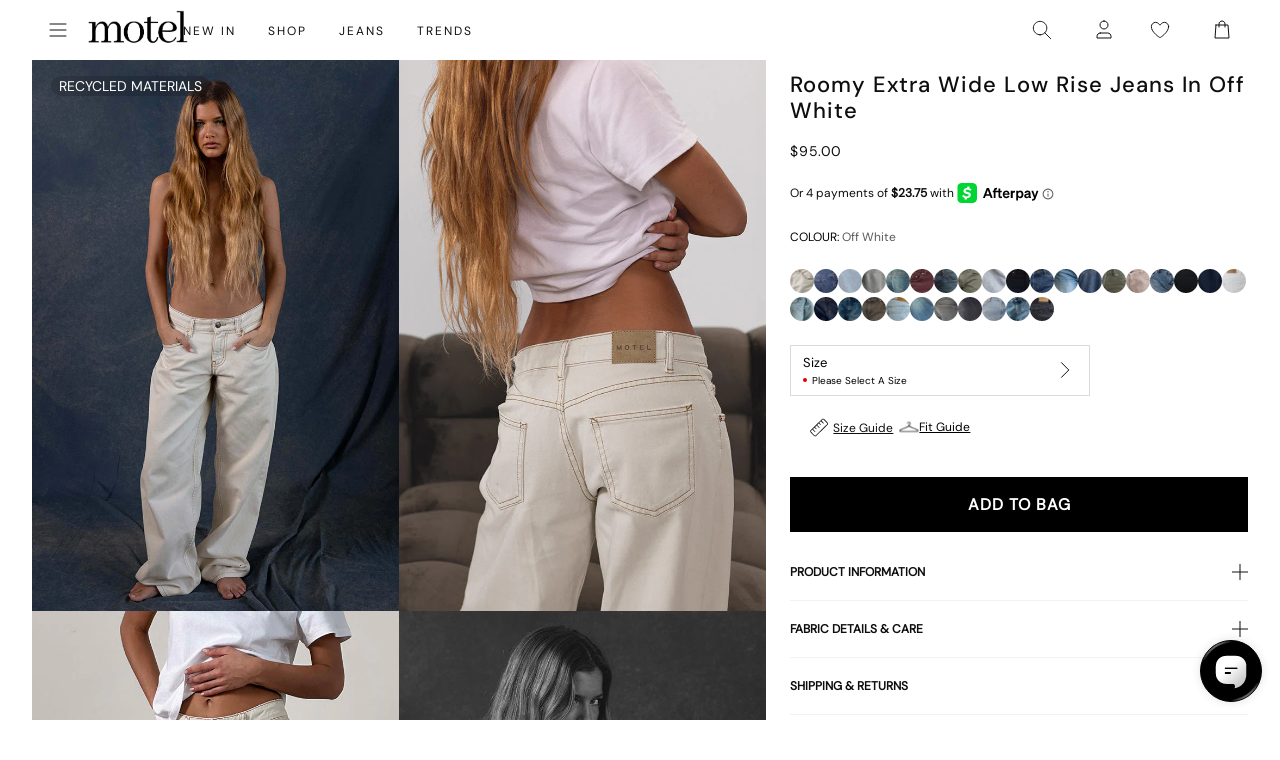

--- FILE ---
content_type: application/javascript; charset=utf-8
request_url: https://searchanise-ef84.kxcdn.com/preload_data.1u0B5p4p4A.js
body_size: 10160
content:
window.Searchanise.preloadedSuggestions=['low rise parallel jeans','low rise jeans','black dress','mini dress','black top','leather jacket','mini skirt','white dress','long sleeve top','white top','low rise','red dress','roomy extra wide low rise jeans','mesh top','crop top','leather pants','parallel jeans','slip dress','red top','midi skirt','black skirt','paiva dress','midi dress','lace top','halter top','tank top','green dress','pink top','pink dress','corset tops','maxi dress','brown top','long sleeve dress','blue dress','cargo pants','parachute pants','black jeans','denim skirt','off the shoulder','polka dot','baggy jeans','sequin top','brown pants','black mini dress','low rise parallel jeans 80s light blue','floral dress','two piece set','black mini skirt','green top','blue top','corset top','white jeans','low rise baggy jeans','paiva slip dress','baby tee','brown dress','button up','sequin dress','black tops','micro shorts','zoven trouser','bikini top','jean shorts','tank tops','vest top','mini dresses','mid rise jeans','crop tops','long sleeve','purple dress','black pants','maxi skirt','satin top','cow print','off the shoulder top','white skirt','sweat pants','bandeau top','coti dress','going out tops','denim shorts','flare pants','halter dress','bodycon dress','silk dress','brown jeans','graphic tee','t shirt','jean skirt','mesh dress','roomy jeans','red tops','kelly shirt','cheetah print','cami top','white pants','white mini dress','white tops','lace dress','bow top','abba trouser','off shoulder','leather blazer','70s ripple','green pants','sheer top','swim suits','butterfly top','motel x olivia neill','black crop top','roomy extra wide jeans','80s light blue wash jeans','low rise parallel jeans in 80s light blue wash','leopard print','white dresses','body suit','cargo skirt','plaid dress','floral top','backless top','animal print','turtle neck','festival clothing','pleated skirt','motel x jacquie','olivia neill','polka dot dress','black long sleeve','black dresses','tie top','long sleeve tops','bikini bottom','yellow dress','long dress','matching set','mini skirts','matching sets','white crop top','mid rise','yellow top','purple top','homecoming dresses','cavita jacket','knit top','bow dress','mom jeans','low rise jeans parallel','black lace top','flare jeans','plaid skirt','coti bodycon dress','denim top','bootleg jeans','gingham dress','one shoulder','sweater vest','sandy blue acid','asymmetrical top','red pants','oversized tee','low rise roomy jeans','black leather jacket','bandeau dress','tie front top','strapless dress','capri pants','babydoll dress','extra roomy low rise jeans','tube tops','straight leg jeans','shrug top','chute trouser','tie dye','motel rocks','white tank top','gold dress','wide leg','low rise baggy','gingham top','red mini dress','sequin skirt','black lace','denim dress','clothing sets','flower top','denim jacket','sparkle top','low rise pants','one shoulder top','white tank','swim wear','grey top','fur coat','long sleeve crop top','leopard skirt','butterfly dress','pink tops','flannel shirt','cheetah dress','black shorts','leather skirt','vintage blue green','nova top','zebra top','brown leather jacket','off shoulder top','modern day romantic','cropped cardigan','white shirt','summer tops','pink skirt','datista slip dress','short sleeve top','red dresses','gaval mini dress','orange dress','red skirt','stripe top','cover up','tube top','wrap top','jorts shorts','t shirts','lowrise parallel jeans','strapless top','jeans low rise','long dresses','summer dress','low waist jeans','mesh tops','low rise jean','phone case','pinstripe trouser','brown skirt','zoven flare trouser','black leather pants','black long sleeve top','red leather jacket','grey jeans','polka dot top','grey dress','saika midi skirt','leopard top','silver top','indigo jeans','mini shorts','biker shorts','burgundy dress','satin skirt','high rise jeans','burgundy top','lucca long sleeve','cojira mesh butterfly top','linen pants','high waist','low waisted jeans','open back','green skirt','backless dress','low rise roomy','low rise parallel jeans sandy blue acid','mini black dress','wide leg jeans','novara mini dress','brown jacket','low rise parralel jeans','orange top','kozue dress','skirt set','wilmot blouse','silver dress','v neck','tie front','brown tops','flower dress','going out','rose dress','denim mini skirt','sample sale','navy dress','sevila long sleeve mini dress','short sleeve','parallel jeans in rich brown','grey skirt','bardot top','lace tops','payoda dress','long sleeve mini dress','dudley vest','knit sweater','black jacket','blue jeans','cord pants','roomy extra wide','sweater dress','paiva slip','babydoll top','red jacket','low rise parallel','black bralette','lace skirt','pink pants','farida bikini','modern day romantics','abba trouser in sage','jump suit','black tank top','pavia slip dress','forest green','plaid top','hime dress','going out top','lilac rose','lowrise jeans','high waisted','white lace top','black low rise jeans','long skirt','micro short','white shorts','long sleeves','blue skirt','cut out','blue tops','roomy extra wide low rise jeans in vintage blue wash','flare trouser','stripe pants','halter neck','white long sleeve','v neck top','velvet dress','pink mini dress','low parallel jeans','zip up','zebra dress','black lace dress','size guide','cheetah top','puffer jacket','black tank','lilac dress','daisy dress','hoco dresses','green tops','sparkly top','black belt','blue mini dress','two piece','lesty dress','open back top','sun moon stars','cavita jacket in pu black','knit dress','black and white','croc pants','black trousers','gift card','ditsy rose','bra top','yenika crop top','white satin dress','marcella shirt','baby tees','floral skirt','women’s jeans','bucket hat','beige pants','bootcut jeans','low rise wide leg jeans','satin mini dress','white blouse','halter tops','black shirt','micro skirt','green sweater','barbara kristoffersen','baggy low rise jeans','bolero shrug','sun dress','leather jackets','white tee','plunge top','kelly shirt in mesh','motel x','pink dresses','basic tops','lily bloom','midi skirts','t shirt dress','swim cover up','corduroy brown','long sleeve dresses','coda slip dress','party dress','xxl dresses','high neck','saken blazer','elci corset top','parallel jean in cord sand','navy top','gold top','jinsu crop top','glitter top','navy blue','quelia top','trench coat','ardilla bodycon dress','hime maxi dress','white slip dress','white lace','black cardigan','button down','crochet top','tan pants','ocean storm','pleated mini skirt','faux fur','maroon dress','white long sleeve top','sparkle dress','graphic tops','longsleeve top','white mini skirt','cow hide','angel dress','low rise flare jeans','leather top','bustier top','sage green','pinstripe pants','track pants','sanna slip dress','vintage blue wash','brown leather pants','basta jogger','roomy extra wide low rise jeans in vintage blue green','square neck','sage pants','plaid pants','pu pants','boat neck','button up top','red leather','high rise','corduroy pants','extra roomy','summer dresses','flared jeans','jorie midi dress in parma violet','satin slip dress','leyna bikini','low rise parallel light wash jeans','lace cami','striped top','prom dress','galaca mini dress','y2k clothing','animal print dress','bright blue','sheer dress','rise jeans','evilia dress','miss joslin','low rise shorts','swim shorts','light blue','low rise skirt','optic polka','pin stripe','hot pink','black mesh top','patchwork daisy','mesh shirt','striped shorts','glo sweatshirt','shirt dress','pinky promise','black sweater','black blazer','wide leg pants','light wash jeans','black satin dress','green jeans','body con dress','red cardigan','khaki pants','acid wash','brown leather','dark wash jeans','skater dress','maxi dresses','low waisted','rada top','jean jacket','payoda bandeau mini dress','mesh skirt','bikini bottoms','emberly plunge top','lara crop top angel','low jeans','motel x barbara kristoffersen','asymmetric top','sheny mini skirt','cream pants','blue pants','lucca long sleeve top in lace black','purple pants','hot pant','lime green','purple skirt','haltri top','bomber jacket','pink bow','leyna bikini bottom','luscian plunge mini dress','brown mesh top','black crop','faux leather','blue dresses','pami bikini top','pavia dress','green mini dress','brown cardigan','white silk dress','70\'s ripple','vintage blue','black tube top','sunset melt','sunny kiss tee','zoven trouser in 90\'s zebra black and white','motel rock','black slip dress','make boys cry','ruffle top','cut out top','ozka top','wrap dress','satin rose','red shirt','glitter dress','modern day','steel blue','black corset','cosey top','paiva dress forest green','ima mini skirt','parallel low rise jeans','cropped sweater','xxl tops','leather pant','low rise black jeans','off the shoulder dress','2 piece set','motel rocks low rise parallel jeans','loria fur cardigan','dragon top','long skirts','sale tops','mid rise parallel jeans','striped pants','two piece set skirt set','watercolour green','faux leather pants','roomy extra wide low rise','polka dots','motel x iris','black skirt mini','halterneck top','mesh long sleeve','oversized hoodie','gift voucher','zebra skirt','black bodysuit','brown blue acid','short sleeve dress','black sequin','brown sweater','tote bag','grey pants','halter neck top','daisy bodycon dress','red gingham','baby blue','womens jeans','boxer shorts','roomy low rise jeans','carpenter jeans','skirt sets','kelly shirt in mesh chocolate','cowgirl sweatshirt','fur jacket','cheetah skirt','parralel jeans','denim jeans','cream top','green dresses','low waist','saken blazer in pu black','low rise bootleg jeans','avaya dress','vilinia dress','sekar flare trouser','laufey bikini top','bralette top','miss joslin x motel','floral mini dress','cherry top','satin dresses','straight leg','frayed low rise jeans','midi dresses','short dress','tube dress','snake print','tan top','hansa cargo trouser','farida bikini bottom','red sweater','long sleeve black top','sakila trouser','corset dress','sequin shorts','dalmatian print','brown shirt','sparkly dress','white button up','black midi skirt','mid blue used','pu jacket','light blue dress','ruffle dress','black mini','shae bandeau top','angel hoodie','gaval dress','lace long sleeve','brown corduroy','black bra','datista dress','flannel jacket','jean skirts','green bikini','red long sleeve','botanical flower maroon','co ord','waist belt','faux leather jacket','cut out dress','lace trim','90s jeans','high neck top','ballet core','saika skirt','black set','misha wide wide leg trouser','x motel','guenette dress','vintage bleach','sleeveless top','black long sleeve dress','white set','low rise mini skirt','black bikini','hawaiian shirt','denim set','black mesh','green jacket','hot pants','patchwork daisy brown','summer top','white corset','square neck top','white too','dress mini','brown bikini','low rise parallel 80s light blue wash','cowl neck','jeans low rise parallel','summer rays','fayola dress','bike shorts','parma violet','knit shorts','brandy top','brown shorts','pretty petal green','baggy pants','extra wide jean','dark wild flower cantaloupe','casini pleated micro skirt','red shorts','nobila shrug','parachute trouser','dyrana top','green satin dress','red satin dress','cherry dress','off the shoulder sweater','dad shorts','strappy top','shrunk tee','dudley vest top in sequin knit black','graphic tees','brown long sleeve','black halter top','crochet dress','navy blue dress','black leather','button top','sleeve top','tee shirt','motel x jacquie roomy extra wide','dapa vest top','juanita frill halterneck','sleeve dress','black too','white halter top','yellow skirt','black skirts','emerson jacket','black flare pants','low rise flare','maiwa blazer','nanda crop top','front tie top','extra wide low rise jeans','brown crop top','low rise jean shorts','formal dress','black trouser','prom dresses','bandana tops','xiwang crop top','cow dress','floral dresses','safar vest','bathing suit','wrap skirt','metallic top','baby doll','party dresses','brown mesh','white sweater','black maxi dress','white crop','satin ivory','cherub top','orchid sunset','amabon long sleeve top','black sequin top','extra wide','white low rise jeans','womens tops','haltri crop top','sale dresses','rose top','wide jeans','pleated dress','dragon flower','galova mini dress','blouse top','ivory top','sequin tops','homecoming dress','graduation dress','gray top','swim skirt','luiza mini dress','black maxi skirt','esmera top','blue green','black jean','fitted blouse','dark blue jeans','sevila long sleeve','wide low rise','open back dress','dark angel','skater shorts','palsi tie side','black and white dress','phil trouser','low rise parallel jeans in sandy blue','roomy low rise','low parallel','baby doll dress','mini black skirt','bow shirt','zoven trousers','print pants','gabriela midi dress','party tops','cow pants','when will we dance again','walta jacket','keani shirt','pink long sleeve','glo sweatshirt in stone wash angelo','sale jeans','button up dress','sun and moon','jean short','lebby mini dress','pami bikini','white cardigan','play suit','coti dress lilac','light wash','tindy top','cropped tee','slit dress','short dresses','brown mini dress','low rise parallel jeans 80s light blue wash','motel x jacquie roomy extra wide low rise jeans','short sleeve tops','floral tops','ivory dress','paiva slip dress in satin ivory','coti bodycon','cami tops','low rose','paisley top','iphone case','mini skirt black','y2k top','low rise wide leg','low rise parallel sandy blue acid','black pant','paisley dress','long sleeve shirt','summer sun','sunny kiss','ozka crop top','strawberry top','gray dress','low rise parallel jean','champagne dress','stripe shorts','work clothing','high waist jeans','slip dresses','forest green dress','pink shirt','strapless mini dress','brienne top','knitted top','red set','jeans baggy','red leather pants','sand leopard','pink sweater','long sleeve crop','mini denim skirt','wide leg trouser','bell sleeve','wide low rise jeans','kazayo long sleeve knit','low rise parallel jeans in bright blue','maxi skirts','y2k tops','sakeri flare trouser in black','black sheer top','70s dress','pelma mini skirt','ilias corset top in poplin white','puff sleeve','butterfly skirt','sevila dress','oversized shirt','low rise parallel jeans in sandy blue acid','blue bikini','green floral dress','earthy gradient','powder blue','sage dress','blue sweater','mini dres','low rise extra roomy','cargo pant','long top','kiona corset top','barrel jeans','boat neck top','jersey tee','cowgirl top','coconut milk','buckle top','lou hot pant','green shirt','dark jeans','velvet top','black off the shoulder top','lona midi dress','verso dress','dark wild flower','plus size','jorie midi dress','off white jeans','mushroom top','crew neck','pink bikini','check dress','gaina dress','black vest','black romper','crosena dress','black midi dress','leather dress','silver skirt','v neck dress','black halter','roomy extra','baby doll top','top i','yenika crop top in lilac rose w lilac lace by motel','pink set','leopard pants','green crop top','straight jeans','denim skirts','mini white dress','cropped blazer','dark green','lidya mini skirt in black','grey sweater','bitter chocolate','80s light blue wash','extra wide jeans','low rise parallel jeans in vintage black','black corset top','polka dress','top black','baggy low rise','little black dress','mazu top','dark blue','poplin shirt','light pink','see through','bike short','quelia crop top','tshirt dress','black tee','women’s tops','mini dress black','sweaters tops','pretty petal','kozue mini dress','tropicana floral','front tie','70’s ripple','paiva silk dress','had top','parallel low rise','low rise parallel jeans in indigo','head band','shoulder bag','navy blue top','crop tee','white t shirt','jessica bodycon','stripe dress','brown dresses','teddy coat','white jean','motel x barbara','flower skirt','wren skirt','dresses mini','red tank top','leather coat','guaco crop top','zolen flare trouser in pu matte black','low rise trousers','festival tops','zovey trouser','silk dresses','dress black','olivia jacket','baby pink','low rise parallel wide leg jeans','satin tops','eunji crop','red bikini','halter neck dress','lavender dress','retro daisy blue','black rose','swim suit','pink jacket','lace mini dress','beach cover up','sheny skirt','beige top','black floral dress','women jeans','cami dress','elyse crop top','cross top','green cardigan','white corset top','etta knitted vest top','white bikini','going out dresses','green set','mini short','palasha dress','kumala slip dress','brown blazer','lara crop top','to s','retro tile','cream dress','black satin','deep mahogany','koriya bardot top','maroon top','long black dress','melinda frill edge cami top','square flag green','sanaly mini dress','sequin mini dress','gothic rose','has en','biker jacket','tucci top','lumberjack shirt','off shoulder sweater','farida bikini top','jepuni cami top','deer print','sandy blue acid jeans','celestial dress','white maxi skirt','baggy jeans low rise','tropicana brights','zip up hoodie','extra wide low rise','sea green','olivia neil','white trousers','skirt black','mid blue','button up shirt','pu leather','yellow tops','silver chain','grey bralet','tonal blue paisley','cycle shorts','silta crop top','samira bandeau mini dress','asymmetrical dress','lace pants','paisley yellow','moto jacket','pu black','black mini dresses','scarf top','black bodycon dress','cotina midi dress','bandeau mini dress','jinsu top','eyelet top','abba pants','bloomer shorts','brown pant','nosita midi dress','beaded bikini','pinstripe dress','star dress','sporty tee','olive green','white halter','hala vest top','bubble jersey','white jacket','low rise denim','leon cardi','zoven flare','motel x jacquie roomy extra wide low rise jeans in mid blue used','ditsy rose lilac','sherlyn halter top','blue satin dress','seam split jeans','coti bodycon dress in black rose flock with lace','black micro shorts','collared top','ima skirt','cowl neck dress','cow print pants','angel sweater','giwta crop top','moon dress','blue set','leather shorts','extra roomy low rise','long sleeve black','studded top','animal print top','eunji crop top in white','enslee slip dress','off shoulder dress','lace black top','new years','vilinia midi dress','guenetta dress','babydoll tops','dark wash','houndstooth pants','black jumpsuit','off white','light blue jeans','low rise extra roomy jeans','blue shirt','novara mini dress in black','rose flock','cutout top','cheetah print top','lace up','white lace dress','motel roc','flower orange','olive dress','black bottoms','daisy brown','ryals long sleeve top','dark sand','flower shirt','one piece swimsuit','marcel shirt','sandy blue','tea dress','motel rocks jeans','black low rise','brown set','black button up','printed top','cherry pants','silk top','gladis vest top','black cargo pants','cherry red','wati crop top','faux fur jacket','t-shirt dress','basic top','collar shirt','abba trousers','button dress','roomy wide leg jeans','motel low rise parallel wide leg jeans','floral field green','bikini tops','satin crop top','mesh long sleeve top','low ride','chiffon top','tribal flock','xiwang crop top in black','ruffle skirt','light blue wash','mock neck','dudley vest in black','low rise parallel jeans in vintage blue green','red rose','baggy jean','gingham pants','tie pants','purple tops','brandy long sleeve','lace black','drop waist','chain belt','dragon rope','rise parallel','bubble skirt','marcella shirt in check light tan','black baggy jeans','pink bow dress','extra low rise jeans','ring top','roomy extra wide jeans in brown blue acid','sinda scoopback top in knit olive','sachin mini dress','lace shirt','xxs dresses','retro optic spot','red tank','orange skirt','cheetah print dress','purple mini dress','sanja bandeau top','formal dresses','jeeves dress','solar system','lounge wear','cowl neck top','cargo trouser','pink satin dress','shimmer top','body on dress','cherub dress','sun moon','zuki jumper in knit argyle tan','red lace','dyrana crop top','backless tops','poplin top','yessa top','obeli trouser','shima top','chocolate top','nilza wrap top','ilias corset top','croc skirt','zebra jeans','white maxi dress','bow skirt','jacquie jeans','tiona top','monlo vest top','knit skirt','givas crop top','flowy top','jeans parallel','print top','flared pants','parachute pant','palila dress','a line','hoodies and sweatshirt','cow print dress','renata dress','extra roomy low rise blue green','halter mini dress','butterfly vine','low rise white jeans','raeto top','roomy jean','cavita jacket in pu bitter chocolate','cobalt blue','top en','ripple green','black longsleeve','red crop top','black cami','donata trouser','knit cardigan','lentra bikini','low rise parallel jeans in vintage bleach','kinnie mini skirt','coda dress','sweat set','tights lace','pink tank top','low rise baggy jean','cerry bikini','sun glasses','holographic purple','black and white pants','bikini set','top white','new years eve','cycle short','brown pants brown jeans','red sequin','pink lace','dudley vest top','w26 l32','striped sweater','snake skirt','en pointe','boyfriend cardigan','crosena swing dress','tailoring charcoal','green trousers','parallel jean in cord dark chocolate','green long sleeve','maruko mini dress','denim maxi skirt','white satin','black silk dress','payoda bandeau mini dress in dark grey','pink cardigan','red lace top','rips parallel jeans in black wash','low rise denim skirt','ibiza summer','xl dress','denim short','leopard bodysuit','linen top','black shrug','sage green dress','low ride parallel jeans','extra roomy jeans','blue floral dress','animal print pants','bow bikini','beige dress','black tie top','90s geo brown','chiffon dress','see through top','accessories necklace','tye dye','acid jeans','tan tops','jiniso crop top in black with pink bows','striped shirt','takiyo mini dress','grey mini skirt','botanical maroon','top or','lace tank','leather trousers','hoco dress','low rise straight leg','square flag','top a','black dress mini','mid indigo blue','ganita vest','paralell jeans','halterneck dress','watercolour green bikini','black leather blazer','white tube top','panola mini dress','jeans women','tonal zebra','fur cardigan','royal blue','slouchy dress','blue long sleeve','nolda top','black rose dress','brown tank','cow girl','abstract animal','jastio vest top','red top y2k','clothing set','tie tops','black denim','long sleeve black dress','guinevre top','dress white','evilia mini dress','shimmer brown','bilen top','cargos pants','green blazer','cotton top','swing dress','dress red','daisy top','heat map','kelly top','ripped jeans','love checker blue','pretty petal ivory','raceline halterneck top','striped dress','satin shirt','purple dresses','satin black','spence top','white cami','brown button up','ulsan fitted shirt','thin top','chute trousers','skirt mini','tie dress','dad jumper','mom shorts','olive top','tuli mini dress','bell bottoms','white tshirt','long sleeve lace','tokyo tour','red jacket leather','teal dress','sweat shirt','shenka mini skirt','coda mini dress','ultra low rise','black satin top','black and white top','tops off shoulder','adrenaline red','pin stripe pants','one piece','navy mini dress','women top','white pant','crop sweater','paiva slip dress in satin','mesh butterfly','white denim','bright blue jeans','tops long sleeve','lime green dress','becky dress','steel blue low rise parallel','red long sleeve top','bella mini tea dress','saidi cardi in diamond black and green','kumala dress','extra wide jeans in off white','cosmic melt','washed out pastel floral','rar leopard','satin slip','dark red','fresia dress','chinese moon','salda sporty tee','low rise 80s light wash','black going out top','top de','black halter dress','zip up jacket','lilac top','persian night','runita top','cargo mini skirt','black dres','oversize tee','white bottoms','long sleeve mesh','green floral','blue floral','black short','lucca top','esmeray midi skirt','green sequin','guan top','metallic dress','black strapless dress','wren mini skirt','eunia shorts','angel shirt','dress dress','izolde tee','motel low rise parallel wide leg jeans in colour tinted denium','brown trousers','pink crop top','white short','rib top','longsleeve dress','novalie vest top','zen crop top','sparkly tops','micro crop top','navya wrap mini dress in basic polka','jeans black','pinstripe skirt','sukati cardi','bonnie crop top','long sleeve white top','two piece sets','cojira mesh','yellow mini dress','dalmatian dress','scoop neck','ribbon top','savita maxi dress','black dress with pink bows','sage green pants','long sleeve maxi dress','black crop tops','printed dress','pink sequin','y2k skirts','white mini dresses','octavia asymmetric cami top in lace','split jeans','blue crop top','red blazer','low rise heans','red corset','satin blue','denila bodycon dress','brown mini skirt','low rise paralell jeans','mini gingham','cute tops','dark angel mesh','low rise parallel jeans w26 l32','kenaya crop top','denim tops','tan mushroom','jorts dad shorts','mesh pants','clothing suit','lumberjack shirt in pu black','sleeveless dress','knit vest','black long sleeve crop top','ribbon dress','dress with','business casual','green satin','black to','snake skin','crinkle top','stripe skirt','cropped jacket','hair clip','low rise jeans baggy','basic tee','pink mini skirt','bootleg jeans in sandwash','gray skirt','oat milk','rich brown','floral midi dress','wide leg low rise jeans','grey mini dress','ditsy butterfly','trippy waves','shorts denim','slinky top','floral print','fitted shirt','grey blazer','sweater top','black flare','grey used bleach','love bloom','bilarka bandeau top in black','long sleeve lace top','midnight blue','tan skirt','low rise parallel jeans in washed black grey','heart top','kaoya midi dress','tiona baby tee','brown long sleeve top','ardilla dress','tops black','mini dress in black','white shoes','jojes jersey tee','leopard jacket','track suit','amber wash','red mini skirt','binita mini dress','low rise denim mini skirt','pink jeans','long tops','gingham tops','geo brown','chute trouser in parachute','black coat','larin midi dress','motel dress','swim top','sequin pants','fashion tops','high waisted bikini bottoms','tiger print','cutout dress','tropical rave','spring dress','polka dot skirt','black denim skirt','high neck dress','grey trousers','skater jorts','a line skirt','black and red dress','misca trouser','black floral','dress midi','black bow dress','hibiscus top','peplum top','o ring','band tee','wild flower lemon drop','novita top','red tube top','light blue top','boyfriend jeans','dress blue','60s abstract','sutin tee','rise jean','low rise parallel jeans vintage bleach','white shirts','brown hoodie','sheer tops','dad denim short','navy skirt','satin black dress','print dress','extra low rise','ribbed top','tie back','green slip dress','body con','cerry bikini top','black bandeau','satin dress','halter crop top','disc sequin','party top','mini red dress','low rise trouser','cypress dress','low rise jeans in 80s light blue wash','chocolate brown','cropped top','white skirts','blue paisley','floral bikini','pink tank','zoven trouser in croc pu burgundy','red too','london fog','work pants','low back','pelmet skirt','paisley fun yellow','charcoal skirt','blue cardigan','going out dress','a line dress','zebra cardigan','brown tank top','slinky dress','motel x olivia','brandy long sleeve top','low rise light wash jeans','lilac lace','snake dress','brown too','festival outfits','roomy extra wide low rise jeans in washed black','pinstripe black','rust dress','gesta trouser','leopard shirt','daman off shoulder','sky midi dress','cap sleeve','roomy extra wide low rise jeans in grey used bleach','lace long sleeve top','blazer dress','dusty rose','nilza top','90s dress','black leather skirt','chain tangle','nero jacket','70s ripple pants','jumper dress','low rise frayed jeans','laufey bikini','estesa shirt','lilac blossom','harlequin black and white','elci top','romper playsuit','gingham shorts','space dye','knit tops','mid rise jean','blue gingham','tinted denium','tindy crop top','low rise parallel jeans bright blue','college blue','parallel jean in light wash denim','trouser pants','blue green jeans','valy slip dress','flo midi dress','rigid low rise flare jeans','hansa cargo','leony cardi','vintage black','low rise parallel jeans in steel blue','medita shirt','cinta skirt','iranila asymmetrical top','washed blue green','lesty bodycon dress','yecal sheer bodice','japanese blossom','brown gingham','leopard print top','awdella knitted long sleeve top','mesh mini dress','bow tops','rufte top in lace','dad jeans','roomy extra wide low rise jeans in brown blue acid','black bikini top','navy tartan','blue satin','cosey top in satin lilac','dress green','kalsi top','lowrise baggy','yenika crop','paiva silk','esau tie front','silver tops','graphic top','drop waist dress','brown corset','red floral dress','green shorts','sweatpants set','tan dress','sakeri flare trouser','baila crop top','vacation dress','denim pants','bubble top','naisa mini dress in mesh black','dress maxi','sheer black top','black vest top','cut out pants','black cargos','roomy extra wide low rise jeans in light wash blue','black parallel jeans','maudy crop top','rise parallel jeans','esme bralet','micro mini skirt','lace shorts','nobila shrug top in black','vest tops','mini bodycon dress','y top','zoven trouser 90\'s','top with','guida mini skirt','summer clothes','cojira mesh butterfly top in tonal blue paisley','blue grey','asymetrical top','low rise bootcut','xxs dress','leather bomber jacket','lace to','sambu top','mesh crop top','sage smoke','coquette top','jean dress','mesh butterfly top','night dress','capris pants','bikinis set','roider jogger','baby shroom','carpenter pants','zebra pant','midrise jeans','black cargo','flare trousers','flare pant','photo brown','flowy dress','white midi skirt','parallel jeans in burnt olive','flower power blue','leopard print skirt','satin pants','chain dress','chain top','off the','low rise parallel jeans in 80s light','swim bottoms','gray jeans','tee shirts','mesh black','wati crop top in oat milk','jeans mid rise','pink tube top','lycra top','rave clothing','sarah crop top','roomy extra wide low rise jeans in indigo','lace up top','dress floral','yellow bikini','bow sweater','vintage dress','gladis crop top','bathing suits','nude dress','leopard print dress','tarot pants','low rise flared jeans','black mini shorts','flower garden brown','pu green','green silk dress','skater skirt','leather bomber','brown halter','tiger dress','parachute skirt','low rise parallel vintage bleach','sale dress','guan crop','check pants','striped skirt','black pleated skirt','khaki skirt','red maxi dress','burgundy bikini','90s parallel jeans','white dres','jacquie roomy extra wide low rise jeans','letta bodice','brown jean','bonija long sleeve top','angel embro','ruched top','low rise parallel jeans light wash blue','dress satin','black leggings','bodycon mini dress','lace tank top','black blouse','green tank','black strapless top','elinor maxi dress','beige skirt','siria dress','burgundy skirt','rock dress','cover ups','mid blue jeans','nikaya shorts','black and white shorts','zoven trouser in pu matte black','brown satin dress','retro heart','blue sequin','wiluta shorts in baby cord navy','skirts mini','long black skirt','low rise pants parallel jeans','cargo jeans','floral shirt','roomy wide leg low rise jeans','ruched dress','navy pants','sequin too','black slip','tista dress','retro optic','yellow shorts','top lace','dudley sequin','check skirt','bonlo top','ripple tangerine','low rise blue jeans','jeans low','light jeans','face mask','extra wide jean in black wash','blue acid','red satin','pink satin','dotty rose','green mini skirt','jiniso crop top','motel jeans','red leopard','pinstripe top','palasha midi dress','botanical animal','pu leather jacket','strapless tops','parallel pants','skirt midi','circe off-shoulder','meet me at the library','sun and moon dress','dusty pink','mini skirt denim','bootleg jeans in black','black mesh dress','yellow plaid dress','washed black','juanita top','jinsuen bodycon mini dress','vintage jeans','tiger brown','top red','white button up top','kareena long sleeve bardot top','pu skirt','swim short','renata asymmetrical mini dress','fire mesh','red to','mutsuki halterneck','super low rise','turtleneck crop','pamita bikini','red and white','orange flower','jersey top','checker top','black sleeve','pink bows','cropped long sleeve','low rise cargo','stripe sweater','gimon crop top','floral gingham brown','pink shorts','black long dress','assymetric tops','dark chocolate','crochet skirt','bay one shoulder top','suede jacket','lassie maxi skirt','black shirts','square neck dress','dapa crop','orange pants','tailored pants','terry short','lina crop top','wei mini skirt','shelisa slouchy mini dress in black','white lace skirt','mala slip dress','zorea trouser','sun dresses','micro check brown','red long sleeve dress','watercolour brown','yena crop top','bovita long sleeve top in rib white','blurred orchid peach','pants jeans','blue grey mesh','low rise flared jeans in green wash','strawberry sunset','grey tops','sarina top','sequin black','gold mini dress','cargo skirts','moni vest','slouchy top','jean top','mauve shimmer','parallel jeans in sand','80s light wash','hala top','collared shirt','soft tides','jeans sale','gingham skirt','romantic red rose','mesh black top','low rise parallel jeans in vintage blue wash','fayola printed maxi dress','long coat','shindu top','tank bikini','mini skort','neira long sleeve','princess polly','low rise black','acro unitard','sorin deep waistband top','mini skirt set','pastel floral','low rise bootleg','boot cut','sand jeans','long sleeve mesh top','zebra sweater','cherry bikini','blue shorts','lace crop top','solarized green and blue','pink corset','satin cheetah','beaded top','isda top','black sequin dress','mid jeans','gane shirt','jeans low rise parallel jeans','button shirt','angel energy top','bolero top','white midi dress','white bralette','green leather','grey cardigan','shadi mini dress','print t','parallel jean','straight leg jeans in winter sandwash','roomy oversized low rise jeans','barika top','shirred top','dark grey','varsity jacket','lether jacket','lesty dress in animal satin with lilac lace','kayve tie front top','plunge dress','roomy extra wide low rise jeans in mid blue used','orange bikini','mini s','parallel low','crop tank','ditsy floral','dress pants','pasha brushed knit shrug cardigan','fold over','brown forest tapestry','small flower brown','hair scarf','lace tube top','sage top','romini dress','frill top','black jeans low rise','zova wide leg trouser','lowrise baggy jeans','tash crop top','elmira top','light pink dress','tiney crop top','vaiso mini dress','matching skirt set','burnt olive','novalie top','loria cardi','givas top','tank too','black sequin skirt','baby t','lilac rose coti','low rise baggy jeans parallel','bilen top ditsy rose red','red pant','black t','silver bikini','white low rise','pinstripe brown','coby mini dress','shena mini skirt','dress pink','lala short','biker short','janar halterneck','parallel jeans low rise','casual dresses','wild flower','roomy extra wide leg low rise jeans','ejon mini skirt','mini slip dress','low rise parallel jeans indigo','satin white dress','dress long','jess jeans','blue corset','white vest','nero jacket white leopard','knit jumper','zebra shirt','black lace skirt','palila mini dress','lulees jumper','black sparkle','wide leg trousers','low waisted pants','black rust tie dye','white to','lucca long sleeve top','tee dress','leyna beaded bikini','bambi ivory'];

--- FILE ---
content_type: text/javascript
request_url: https://chat.digitalgenius.com/3.32.1/sunco.js
body_size: 11063
content:
(()=>{var e={579(e,t,n){var r=n(3738).default;e.exports=function(e){if(null!=e){var t=e["function"==typeof Symbol&&Symbol.iterator||"@@iterator"],n=0;if(t)return t.call(e);if("function"==typeof e.next)return e;if(!isNaN(e.length))return{next:function(){return e&&n>=e.length&&(e=void 0),{value:e&&e[n++],done:!e}}}}throw new TypeError(r(e)+" is not iterable")},e.exports.__esModule=!0,e.exports.default=e.exports},887(e,t,n){var r=n(6993),o=n(1791);e.exports=function(e,t,n,i,a){return new o(r().w(e,t,n,i),a||Promise)},e.exports.__esModule=!0,e.exports.default=e.exports},1791(e,t,n){var r=n(5172),o=n(5546);e.exports=function e(t,n){function i(e,o,a,c){try{var s=t[e](o),u=s.value;return u instanceof r?n.resolve(u.v).then(function(e){i("next",e,a,c)},function(e){i("throw",e,a,c)}):n.resolve(u).then(function(e){s.value=e,a(s)},function(e){return i("throw",e,a,c)})}catch(e){c(e)}}var a;this.next||(o(e.prototype),o(e.prototype,"function"==typeof Symbol&&Symbol.asyncIterator||"@asyncIterator",function(){return this})),o(this,"_invoke",function(e,t,r){function o(){return new n(function(t,n){i(e,r,t,n)})}return a=a?a.then(o,o):o()},!0)},e.exports.__esModule=!0,e.exports.default=e.exports},3738(e){function t(n){return e.exports=t="function"==typeof Symbol&&"symbol"==typeof Symbol.iterator?function(e){return typeof e}:function(e){return e&&"function"==typeof Symbol&&e.constructor===Symbol&&e!==Symbol.prototype?"symbol":typeof e},e.exports.__esModule=!0,e.exports.default=e.exports,t(n)}e.exports=t,e.exports.__esModule=!0,e.exports.default=e.exports},4373(e){e.exports=function(e){var t=Object(e),n=[];for(var r in t)n.unshift(r);return function e(){for(;n.length;)if((r=n.pop())in t)return e.value=r,e.done=!1,e;return e.done=!0,e}},e.exports.__esModule=!0,e.exports.default=e.exports},4633(e,t,n){var r=n(5172),o=n(6993),i=n(5869),a=n(887),c=n(1791),s=n(4373),u=n(579);function l(){"use strict";var t=o(),n=t.m(l),d=(Object.getPrototypeOf?Object.getPrototypeOf(n):n.__proto__).constructor;function p(e){var t="function"==typeof e&&e.constructor;return!!t&&(t===d||"GeneratorFunction"===(t.displayName||t.name))}var f={throw:1,return:2,break:3,continue:3};function v(e){var t,n;return function(r){t||(t={stop:function(){return n(r.a,2)},catch:function(){return r.v},abrupt:function(e,t){return n(r.a,f[e],t)},delegateYield:function(e,o,i){return t.resultName=o,n(r.d,u(e),i)},finish:function(e){return n(r.f,e)}},n=function(e,n,o){r.p=t.prev,r.n=t.next;try{return e(n,o)}finally{t.next=r.n}}),t.resultName&&(t[t.resultName]=r.v,t.resultName=void 0),t.sent=r.v,t.next=r.n;try{return e.call(this,t)}finally{r.p=t.prev,r.n=t.next}}}return(e.exports=l=function(){return{wrap:function(e,n,r,o){return t.w(v(e),n,r,o&&o.reverse())},isGeneratorFunction:p,mark:t.m,awrap:function(e,t){return new r(e,t)},AsyncIterator:c,async:function(e,t,n,r,o){return(p(t)?a:i)(v(e),t,n,r,o)},keys:s,values:u}},e.exports.__esModule=!0,e.exports.default=e.exports)()}e.exports=l,e.exports.__esModule=!0,e.exports.default=e.exports},4756(e,t,n){var r=n(4633)();e.exports=r;try{regeneratorRuntime=r}catch(e){"object"==typeof globalThis?globalThis.regeneratorRuntime=r:Function("r","regeneratorRuntime = r")(r)}},5172(e){e.exports=function(e,t){this.v=e,this.k=t},e.exports.__esModule=!0,e.exports.default=e.exports},5546(e){function t(n,r,o,i){var a=Object.defineProperty;try{a({},"",{})}catch(n){a=0}e.exports=t=function(e,n,r,o){function i(n,r){t(e,n,function(e){return this._invoke(n,r,e)})}n?a?a(e,n,{value:r,enumerable:!o,configurable:!o,writable:!o}):e[n]=r:(i("next",0),i("throw",1),i("return",2))},e.exports.__esModule=!0,e.exports.default=e.exports,t(n,r,o,i)}e.exports=t,e.exports.__esModule=!0,e.exports.default=e.exports},5549(e){(()=>{var t={988:(e,t,n)=>{var r=n(755),o=n(665).each;function i(e,t){this.query=e,this.isUnconditional=t,this.handlers=[],this.mql=window.matchMedia(e);var n=this;this.listener=function(e){n.mql=e.currentTarget||e,n.assess()},this.mql.addListener(this.listener)}i.prototype={constuctor:i,addHandler:function(e){var t=new r(e);this.handlers.push(t),this.matches()&&t.on()},removeHandler:function(e){var t=this.handlers;o(t,function(n,r){if(n.equals(e))return n.destroy(),!t.splice(r,1)})},matches:function(){return this.mql.matches||this.isUnconditional},clear:function(){o(this.handlers,function(e){e.destroy()}),this.mql.removeListener(this.listener),this.handlers.length=0},assess:function(){var e=this.matches()?"on":"off";o(this.handlers,function(t){t[e]()})}},e.exports=i},177:(e,t,n)=>{var r=n(988),o=n(665),i=o.each,a=o.isFunction,c=o.isArray;function s(){if(!window.matchMedia)throw new Error("matchMedia not present, legacy browsers require a polyfill");this.queries={},this.browserIsIncapable=!window.matchMedia("only all").matches}s.prototype={constructor:s,register:function(e,t,n){var o=this.queries,s=n&&this.browserIsIncapable;return o[e]||(o[e]=new r(e,s)),a(t)&&(t={match:t}),c(t)||(t=[t]),i(t,function(t){a(t)&&(t={match:t}),o[e].addHandler(t)}),this},unregister:function(e,t){var n=this.queries[e];return n&&(t?n.removeHandler(t):(n.clear(),delete this.queries[e])),this}},e.exports=s},755:e=>{function t(e){this.options=e,!e.deferSetup&&this.setup()}t.prototype={constructor:t,setup:function(){this.options.setup&&this.options.setup(),this.initialised=!0},on:function(){!this.initialised&&this.setup(),this.options.match&&this.options.match()},off:function(){this.options.unmatch&&this.options.unmatch()},destroy:function(){this.options.destroy?this.options.destroy():this.off()},equals:function(e){return this.options===e||this.options.match===e}},e.exports=t},665:e=>{e.exports={isFunction:function(e){return"function"==typeof e},isArray:function(e){return"[object Array]"===Object.prototype.toString.apply(e)},each:function(e,t){for(var n=0,r=e.length;n<r&&!1!==t(e[n],n);n++);}}},974:(e,t,n)=>{var r=n(177);e.exports=new r}},n={};function r(e){var o=n[e];if(void 0!==o)return o.exports;var i=n[e]={exports:{}};return t[e](i,i.exports,r),i.exports}r.n=e=>{var t=e&&e.__esModule?()=>e.default:()=>e;return r.d(t,{a:t}),t},r.d=(e,t)=>{for(var n in t)r.o(t,n)&&!r.o(e,n)&&Object.defineProperty(e,n,{enumerable:!0,get:t[n]})},r.o=(e,t)=>Object.prototype.hasOwnProperty.call(e,t),r.r=e=>{"undefined"!=typeof Symbol&&Symbol.toStringTag&&Object.defineProperty(e,Symbol.toStringTag,{value:"Module"}),Object.defineProperty(e,"__esModule",{value:!0})};var o={};(()=>{"use strict";function e(e){"complete"!==document.readyState&&"loaded"!==document.readyState&&"interactive"!==document.readyState||!document.body?document.addEventListener("DOMContentLoaded",function(){e()}):e()}function t(e){var t=["screen"];return e.minHeight&&t.push("(min-height: ".concat(e.minHeight,"px)")),e.maxHeight&&t.push("(max-height: ".concat(e.maxHeight,"px)")),e.minWidth&&t.push("(min-width: ".concat(e.minWidth,"px)")),e.maxWidth&&t.push("(max-width: ".concat(e.maxWidth,"px)")),t.join(" and ")}r.r(o),r.d(o,{default:()=>k});var n=r(974),i=r.n(n),a={lg:{minHeight:668,minWidth:1200},md:[{minHeight:508,minWidth:768,maxWidth:1199},{minHeight:508,maxHeight:667,minWidth:768}],sm:{maxHeight:507,minWidth:768},xs:{maxWidth:767}},c=["lg","md","sm","xs"];function s(e){for(var t=0;t<c.length;t++){var n=c[t],r=a[n];"[object Array]"!==Object.prototype.toString.call(r)&&(r=[r]);for(var o=0;o<r.length;o++)e({rule:r[o],size:n})}}var u="web-messenger-container";function l(){return l=Object.assign?Object.assign.bind():function(e){for(var t=1;t<arguments.length;t++){var n=arguments[t];for(var r in n)({}).hasOwnProperty.call(n,r)&&(e[r]=n[r])}return e},l.apply(null,arguments)}function d(e){return function(e){if(Array.isArray(e))return p(e)}(e)||function(e){if("undefined"!=typeof Symbol&&null!=e[Symbol.iterator]||null!=e["@@iterator"])return Array.from(e)}(e)||function(e,t){if(e){if("string"==typeof e)return p(e,t);var n={}.toString.call(e).slice(8,-1);return"Object"===n&&e.constructor&&(n=e.constructor.name),"Map"===n||"Set"===n?Array.from(e):"Arguments"===n||/^(?:Ui|I)nt(?:8|16|32)(?:Clamped)?Array$/.test(n)?p(e,t):void 0}}(e)||function(){throw new TypeError("Invalid attempt to spread non-iterable instance.\nIn order to be iterable, non-array objects must have a [Symbol.iterator]() method.")}()}function p(e,t){(null==t||t>e.length)&&(t=e.length);for(var n=0,r=Array(t);n<t;n++)r[n]=e[n];return r}var f,v,h,m,y,g={},b=[],x=[],w=/lebo|awle|pide|obo|rawli|dsbo/i.test(navigator.userAgent),S=/PhantomJS/.test(navigator.userAgent)&&!0,_=["init","login","on","off","logout","sendMessage","triggerPostback","createConversation","updateConversation","updateUser","getDisplayedConversation","getConversationById","getConversations","getMoreConversations","hasMoreConversations","getUser","open","close","isOpened","loadConversation","setDelegate","markAllAsRead","showNotificationChannelPrompt","setPredefinedMessage","startTyping","stopTyping"];if(w){var E=document.createElement("a");E.href="https://smooch.io/live-web-chat/?utm_source=widget",E.text="Powered by Zendesk Sunshine",e(function(){document.body.appendChild(E)})}function O(e){var n;window.__onWebMessengerFrameReady__=function(){},f=e,h||(n=v,s(function(e){var r=e.rule,o=e.size;i().register(t(r),function(){n.contentWindow.postMessage({type:"sizeChange",value:o},"".concat(location.protocol,"//").concat(location.host))})}));for(var r=_[0],o=0;o<_.length;r=_[++o])g[r]=f[r];if(x){for(var a=x[0],c=0;c<x.length;a=x[++c]){var u;(u=f).on.apply(u,d(a.args))}x=void 0}if(y){var l,p=(l=f).init.apply(l,d(y));y=void 0;for(var m=b[0],w=0;w<b.length;m=b[++w])p="then"===m.type?p.then(m.next):p.catch(m.next);b=[]}}var I=function(e){return e.contentWindow&&e.contentWindow.document},D={VERSION:"5.7.16",on:function(){x||(x=[]);for(var e=arguments.length,t=new Array(e),n=0;n<e;n++)t[n]=arguments[n];x.push({args:t})},init:function(){for(var t=arguments.length,n=new Array(t),r=0;r<t;r++)n[r]=arguments[r];y=n,h=n.length>0&&!!n[0].embedded,w||S||e(function(){var e;(e=document.createElement("link")).rel="stylesheet",e.type="text/css",e.href="https://cdn.smooch.io/smooch.5.7.16.css",document.body.appendChild(e),function(){if(!v){var e=null,t=!1;(v=document.createElement("iframe")).id=u,v.frameBorder=0,v.allowFullscreen=!0,v.allowTransparency=!0,v.title="Chat box",v.scrolling="no",v.className="sLpKhIF7eEv-snNG6Miz1Q==";var n=function(){t=!0,clearInterval(e),delete v.onload;var n=void 0!==window.__webpack_nonce__?window.__webpack_nonce__:null,r=n?'nonce="'.concat(n,'"'):"",o="\n                    <!DOCTYPE html>\n                    <html>\n                        <head>\n                            ".concat("",'\n                            <link rel="stylesheet" href="').concat("https://cdn.smooch.io/frame.5.7.16.css",'" type="text/css" ').concat(r,' />\n                            <script src="').concat("https://cdn.smooch.io/frame.5.7.16.min.js",'" async crossorigin="anonymous" ').concat(r,'><\/script>\n                        </head>\n                        <body>\n                            <div id="mount"></div>\n                        </body>\n                    </html>\n                    ');if("srcdoc"in v)v.srcdoc=o;else{var i=I(v);i.open(),i.write(o),i.close()}};e=setInterval(function(){var e=I(v);t||!e||"complete"!==e.readyState&&"interactive"!==e.readyState||n()},1e3),v.onload=function(){t||n()}}h?m&&(m.appendChild(v),m=void 0):document.body.appendChild(v)}()});var o={then:function(e){return b.push({type:"then",next:e}),o},catch:function(e){return b.push({type:"catch",next:e}),o}};return o},render:function(e){v?e.appendChild(v):m=e},destroy:function(){f&&(f.destroy(),v.remove?v.remove():v.parentNode.removeChild(v),s(function(e){var n=e.rule;i().unregister(t(n))}),A())}};function A(){if(!document.getElementById(u)){f=void 0,v=void 0,window.__onWebMessengerFrameReady__=O;for(var e=_[0],t=0;t<_.length;e=_[++t])g[e]&&delete g[e];l(g,D)}}A();const k=g})(),e.exports=o})()},5869(e,t,n){var r=n(887);e.exports=function(e,t,n,o,i){var a=r(e,t,n,o,i);return a.next().then(function(e){return e.done?e.value:a.next()})},e.exports.__esModule=!0,e.exports.default=e.exports},6993(e,t,n){var r=n(5546);function o(){var t,n,i="function"==typeof Symbol?Symbol:{},a=i.iterator||"@@iterator",c=i.toStringTag||"@@toStringTag";function s(e,o,i,a){var c=o&&o.prototype instanceof l?o:l,s=Object.create(c.prototype);return r(s,"_invoke",function(e,r,o){var i,a,c,s=0,l=o||[],d=!1,p={p:0,n:0,v:t,a:f,f:f.bind(t,4),d:function(e,n){return i=e,a=0,c=t,p.n=n,u}};function f(e,r){for(a=e,c=r,n=0;!d&&s&&!o&&n<l.length;n++){var o,i=l[n],f=p.p,v=i[2];e>3?(o=v===r)&&(c=i[(a=i[4])?5:(a=3,3)],i[4]=i[5]=t):i[0]<=f&&((o=e<2&&f<i[1])?(a=0,p.v=r,p.n=i[1]):f<v&&(o=e<3||i[0]>r||r>v)&&(i[4]=e,i[5]=r,p.n=v,a=0))}if(o||e>1)return u;throw d=!0,r}return function(o,l,v){if(s>1)throw TypeError("Generator is already running");for(d&&1===l&&f(l,v),a=l,c=v;(n=a<2?t:c)||!d;){i||(a?a<3?(a>1&&(p.n=-1),f(a,c)):p.n=c:p.v=c);try{if(s=2,i){if(a||(o="next"),n=i[o]){if(!(n=n.call(i,c)))throw TypeError("iterator result is not an object");if(!n.done)return n;c=n.value,a<2&&(a=0)}else 1===a&&(n=i.return)&&n.call(i),a<2&&(c=TypeError("The iterator does not provide a '"+o+"' method"),a=1);i=t}else if((n=(d=p.n<0)?c:e.call(r,p))!==u)break}catch(e){i=t,a=1,c=e}finally{s=1}}return{value:n,done:d}}}(e,i,a),!0),s}var u={};function l(){}function d(){}function p(){}n=Object.getPrototypeOf;var f=[][a]?n(n([][a]())):(r(n={},a,function(){return this}),n),v=p.prototype=l.prototype=Object.create(f);function h(e){return Object.setPrototypeOf?Object.setPrototypeOf(e,p):(e.__proto__=p,r(e,c,"GeneratorFunction")),e.prototype=Object.create(v),e}return d.prototype=p,r(v,"constructor",p),r(p,"constructor",d),d.displayName="GeneratorFunction",r(p,c,"GeneratorFunction"),r(v),r(v,c,"Generator"),r(v,a,function(){return this}),r(v,"toString",function(){return"[object Generator]"}),(e.exports=o=function(){return{w:s,m:h}},e.exports.__esModule=!0,e.exports.default=e.exports)()}e.exports=o,e.exports.__esModule=!0,e.exports.default=e.exports}},t={};function n(r){var o=t[r];if(void 0!==o)return o.exports;var i=t[r]={exports:{}};return e[r](i,i.exports,n),i.exports}n.n=e=>{var t=e&&e.__esModule?()=>e.default:()=>e;return n.d(t,{a:t}),t},n.d=(e,t)=>{for(var r in t)n.o(t,r)&&!n.o(e,r)&&Object.defineProperty(e,r,{enumerable:!0,get:t[r]})},n.o=(e,t)=>Object.prototype.hasOwnProperty.call(e,t),(()=>{"use strict";function e(e,t,n,r,o,i,a){try{var c=e[i](a),s=c.value}catch(e){return void n(e)}c.done?t(s):Promise.resolve(s).then(r,o)}function t(t){return function(){var n=this,r=arguments;return new Promise(function(o,i){var a=t.apply(n,r);function c(t){e(a,o,i,c,s,"next",t)}function s(t){e(a,o,i,c,s,"throw",t)}c(void 0)})}}var r=n(4756),o=n.n(r),i=n(5549),a=n.n(i),c=function(){return void 0!==document.hidden?!document.hidden:void 0!==document.msHidden?!document.msHidden:void 0!==document.webkitHidden?!document.webkitHidden:void 0},s=function(){try{return((a().getConversations()||[])[0]||{}).id}catch(e){return""}},u=function(e){return e.Text="text",e.Image="image",e.Form="form",e.File="file",e}({}),l=function(e){return e.DisableChatInput="DISABLE_CHAT_INPUT",e.EnableChatInput="RE_ENABLE_CHAT_INPUT",e.EnableFileUpload="ENABLE_FILE_UPLOAD",e.ShowAgentTyping="SHOW_AGENT_TYPING_INDICATOR",e.HideAgentTyping="HIDE_AGENT_TYPING_INDICATOR",e.AddEvent="ADD_EVENT",e.AgentJoined="AGENT_JOINED",e.AddUserMessage="ADD_USER_TEXT_MESSAGE",e.AddUserAttachment="ADD_USER_ATTACHMENT",e.SetSDKInitialised="SET_IS_SDK_INITIALISED",e.SendCSATResponse="SEND_CSAT_RESPONSE",e.SendCSATComment="CSAT_COMMENT_PROVIDED",e.ForcePusherReconnect="FORCE_PUSHER_RECONNECT",e.ResetCrmState="RESET_CRM_STATE",e.DisableFileUpload="DISABLE_FILE_UPLOAD",e}({}),d=function(e){return e.Message="message",e.Attachment="attachment",e.CSATRequest="csat_request",e.ChatEvent="chat_event",e.AgentJoining="joining",e.Carousel="carousel",e.Restart="restart",e}({}),p=function(e){return e.User="customer",e.Bot="ai",e.Agent="agent",e.System="system",e}({}),f=function(e){return new Date(1e3*e).toISOString()};function v(e){return v="function"==typeof Symbol&&"symbol"==typeof Symbol.iterator?function(e){return typeof e}:function(e){return e&&"function"==typeof Symbol&&e.constructor===Symbol&&e!==Symbol.prototype?"symbol":typeof e},v(e)}function h(e){var t=function(e,t){if("object"!=v(e)||!e)return e;var n=e[Symbol.toPrimitive];if(void 0!==n){var r=n.call(e,t||"default");if("object"!=v(r))return r;throw new TypeError("@@toPrimitive must return a primitive value.")}return("string"===t?String:Number)(e)}(e,"string");return"symbol"==v(t)?t:t+""}function m(e,t,n){return(t=h(t))in e?Object.defineProperty(e,t,{value:n,enumerable:!0,configurable:!0,writable:!0}):e[t]=n,e}function y(e,t){var n=Object.keys(e);if(Object.getOwnPropertySymbols){var r=Object.getOwnPropertySymbols(e);t&&(r=r.filter(function(t){return Object.getOwnPropertyDescriptor(e,t).enumerable})),n.push.apply(n,r)}return n}function g(e){for(var t=1;t<arguments.length;t++){var n=null!=arguments[t]?arguments[t]:{};t%2?y(Object(n),!0).forEach(function(t){m(e,t,n[t])}):Object.getOwnPropertyDescriptors?Object.defineProperties(e,Object.getOwnPropertyDescriptors(n)):y(Object(n)).forEach(function(t){Object.defineProperty(e,t,Object.getOwnPropertyDescriptor(n,t))})}return e}var b={method:"GET",headers:{"Content-Type":"application/json",Accept:"application/json"},responseType:"json"},x=function(){var e=t(o().mark(function e(t){var n,r,i,a,c,s,u,l,d,p=arguments;return o().wrap(function(e){for(;;)switch(e.prev=e.next){case 0:return n=p.length>1&&void 0!==p[1]?p[1]:{},r=g(g(g({},b),n),{},{headers:g(g({},b.headers),n.headers)}),i=r.method,a=r.headers,c=r.body,s=r.responseType,u={method:i,headers:a},"GET"!==i&&c&&(u.body="string"==typeof c?c:JSON.stringify(c)),e.next=1,fetch(t,u);case 1:if((l=e.sent).ok){e.next=2;break}throw new Error("HTTP error! Status: ".concat(l.status));case 2:if("json"!==s){e.next=4;break}return e.next=3,l.json();case 3:d=e.sent,e.next=6;break;case 4:return e.next=5,l.text();case 5:d=e.sent;case 6:return e.abrupt("return",d);case 7:case"end":return e.stop()}},e)}));return function(t){return e.apply(this,arguments)}}();const w={randomUUID:"undefined"!=typeof crypto&&crypto.randomUUID&&crypto.randomUUID.bind(crypto)};let S;const _=new Uint8Array(16);const E=[];for(let e=0;e<256;++e)E.push((e+256).toString(16).slice(1));function O(e,t=0){return(E[e[t+0]]+E[e[t+1]]+E[e[t+2]]+E[e[t+3]]+"-"+E[e[t+4]]+E[e[t+5]]+"-"+E[e[t+6]]+E[e[t+7]]+"-"+E[e[t+8]]+E[e[t+9]]+"-"+E[e[t+10]]+E[e[t+11]]+E[e[t+12]]+E[e[t+13]]+E[e[t+14]]+E[e[t+15]]).toLowerCase()}function I(e,t,n){const r=(e=e||{}).random??e.rng?.()??function(){if(!S){if("undefined"==typeof crypto||!crypto.getRandomValues)throw new Error("crypto.getRandomValues() not supported. See https://github.com/uuidjs/uuid#getrandomvalues-not-supported");S=crypto.getRandomValues.bind(crypto)}return S(_)}();if(r.length<16)throw new Error("Random bytes length must be >= 16");if(r[6]=15&r[6]|64,r[8]=63&r[8]|128,t){if((n=n||0)<0||n+16>t.length)throw new RangeError(`UUID byte range ${n}:${n+15} is out of buffer bounds`);for(let e=0;e<16;++e)t[n+e]=r[e];return t}return O(r)}const D=function(e,t,n){return!w.randomUUID||t||e?I(e,t,n):w.randomUUID()};var A="DG_CHAT_SESSION_ID",k=function(e){return window.localStorage.getItem(e)},T=window.DG_CHAT_WIDGET_CONFIG||window.parent.DG_CHAT_WIDGET_CONFIG,C=null==T?void 0:T.name,j=function(e){if(!C)return e;var t=C.toUpperCase().replace(/\s+/g,"_");return"".concat(e,"_").concat(t)},P=function(){var e=k(A);if(null!==e)return e;var t=j(A);return k(t)},M=window.DG_CHAT_WIDGET_CONFIG,N=function(){var e=t(o().mark(function e(t){var n,r,i,a,c,s,u,l,d,p,f,v,h;return o().wrap(function(e){for(;;)switch(e.prev=e.next){case 0:if(e.prev=0,n=t.content,r=t.id,i=t.from,a=t.name,c=t.timestamp,s=M.env,u=P()){e.next=1;break}return null===(l=window.dgchat)||void 0===l||null===(l=l.methods)||void 0===l||l.logSDKError("AddEvent called without chat session id ".concat(JSON.stringify(n))),e.abrupt("return");case 1:return d="https://flow-server.".concat(s,".dgdeepai.com/conversation/").concat(u,"/add-event"),p={id:r||D(),content:n,from:i,name:a,timestamp:c},f={Accept:"application/json","Content-Type":"application/json"},e.next=2,x(d,{method:"POST",headers:f,body:p});case 2:e.next=4;break;case 3:e.prev=3,h=e.catch(0),null===(v=window.dgchat)||void 0===v||null===(v=v.methods)||void 0===v||v.logSDKError("Sunco post event failed: ".concat(null==h?void 0:h.message));case 4:case"end":return e.stop()}},e,null,[[0,3]])}));return function(t){return e.apply(this,arguments)}}(),U=function(){var e=t(o().mark(function e(t){var n,r;return o().wrap(function(e){for(;;)switch(e.prev=e.next){case 0:return e.prev=0,e.next=1,N({type:l.AddEvent,timestamp:f(t.received),from:p.Agent,name:t.displayName,id:t.id,content:{htmlFormat:!!t.htmlText,type:d.Message,payload:t.htmlText||t.text}});case 1:e.next=3;break;case 2:e.prev=2,r=e.catch(0),null===(n=window.dgchat)||void 0===n||null===(n=n.methods)||void 0===n||n.logSDKError("Sunco: Failed to send agent text message: ".concat(null==r?void 0:r.message));case 3:case"end":return e.stop()}},e,null,[[0,2]])}));return function(t){return e.apply(this,arguments)}}(),F=function(){var e=t(o().mark(function e(t){return o().wrap(function(e){for(;;)switch(e.prev=e.next){case 0:return e.next=1,N({type:l.AddEvent,timestamp:f(t.received),from:p.Agent,name:t.displayName,id:t.id,content:{type:d.Attachment,payload:{url:t.mediaUrl,fileName:t.altText}}});case 1:case"end":return e.stop()}},e)}));return function(t){return e.apply(this,arguments)}}(),G=function(){var e=t(o().mark(function e(){return o().wrap(function(e){for(;;)switch(e.prev=e.next){case 0:return e.next=1,N({type:l.AddEvent,from:p.System,content:{type:d.ChatEvent,payload:{name:d.CSATRequest,chat_ended_by:p.Agent}}});case 1:case"end":return e.stop()}},e)}));return function(){return e.apply(this,arguments)}}(),R=function(){var e=t(o().mark(function e(){return o().wrap(function(e){for(;;)switch(e.prev=e.next){case 0:return e.next=1,N({type:l.AddEvent,from:p.System,content:{payload:{name:d.AgentJoining,position:0}}});case 1:case"end":return e.stop()}},e)}));return function(){return e.apply(this,arguments)}}(),K=function(){var e=t(o().mark(function e(t){var n,r,i,a;return o().wrap(function(e){for(;;)switch(e.prev=e.next){case 0:if("zd:answerBot"!==t.source.type){e.next=1;break}return e.abrupt("return");case 1:a=t.type,e.next=a===u.Text?2:a===u.Image||a===u.File?6:a===u.Form?8:9;break;case 2:if("csat"!==(null===(n=t.metadata)||void 0===n?void 0:n.type)||null===(r=t.actions)||void 0===r||!r.some(function(e){var t;return Boolean(null==e||null===(t=e.metadata)||void 0===t?void 0:t.score)})){e.next=4;break}return e.next=3,G();case 3:e.next=5;break;case 4:return e.next=5,U(t);case 5:case 7:case 8:return e.abrupt("continue",10);case 6:return e.next=7,F(t);case 9:return null===(i=window.dgchat)||void 0===i||null===(i=i.methods)||void 0===i||i.logSDKError("Sunco: Unsupported message type: ".concat(t.type)),e.abrupt("continue",10);case 10:case"end":return e.stop()}},e)}));return function(t){return e.apply(this,arguments)}}();function H(e,t){var n="undefined"!=typeof Symbol&&e[Symbol.iterator]||e["@@iterator"];if(!n){if(Array.isArray(e)||(n=function(e,t){if(e){if("string"==typeof e)return W(e,t);var n={}.toString.call(e).slice(8,-1);return"Object"===n&&e.constructor&&(n=e.constructor.name),"Map"===n||"Set"===n?Array.from(e):"Arguments"===n||/^(?:Ui|I)nt(?:8|16|32)(?:Clamped)?Array$/.test(n)?W(e,t):void 0}}(e))||t&&e&&"number"==typeof e.length){n&&(e=n);var r=0,o=function(){};return{s:o,n:function(){return r>=e.length?{done:!0}:{done:!1,value:e[r++]}},e:function(e){throw e},f:o}}throw new TypeError("Invalid attempt to iterate non-iterable instance.\nIn order to be iterable, non-array objects must have a [Symbol.iterator]() method.")}var i,a=!0,c=!1;return{s:function(){n=n.call(e)},n:function(){var e=n.next();return a=e.done,e},e:function(e){c=!0,i=e},f:function(){try{a||null==n.return||n.return()}finally{if(c)throw i}}}}function W(e,t){(null==t||t>e.length)&&(t=e.length);for(var n=0,r=Array(t);n<t;n++)r[n]=e[n];return r}var q=function(){var e=t(o().mark(function e(t,n){var r,i,c,s,u,l,d,f,v,h,m,y,g;return o().wrap(function(e){for(;;)switch(e.prev=e.next){case 0:if(e.prev=0,i=(null===a()||void 0===a()?void 0:a().getConversations())||[],c=i[0]||{},s=(null==c||null===(r=c.messages)||void 0===r?void 0:r.filter(function(e){var t,n;return"zd:agentWorkspace"===(null==e||null===(t=e.source)||void 0===t?void 0:t.type)&&"csat"!==(null==e||null===(n=e.metadata)||void 0===n?void 0:n.type)}))||[],s.length){e.next=1;break}return e.abrupt("return");case 1:if(u=(null==t?void 0:t.filter(function(e){return e.from===p.Agent}))||[],(l=(null==u?void 0:u.map(function(e){return e.external_id}))||[]).length){e.next=2;break}return e.abrupt("return");case 2:if((d=s.filter(function(e){return!l.includes(e.id)})).length){e.next=3;break}return e.abrupt("return");case 3:f=H(d),e.prev=4,f.s();case 5:if((v=f.n()).done){e.next=8;break}return h=v.value,e.next=6,K(h);case 6:return e.next=7,new Promise(function(e){setTimeout(e,1e3)});case 7:e.next=5;break;case 8:e.next=10;break;case 9:e.prev=9,y=e.catch(4),f.e(y);case 10:return e.prev=10,f.f(),e.finish(10);case 11:e.next=13;break;case 12:e.prev=12,g=e.catch(0),null===(m=window.dgchat)||void 0===m||null===(m=m.methods)||void 0===m||m.logSDKError("Sunco: Failed to handle unsent messages: ".concat(null==g?void 0:g.message),{ticketID:n});case 13:case"end":return e.stop()}},e,null,[[0,12],[4,9,10,11]])}));return function(t,n){return e.apply(this,arguments)}}();function L(e){return B.apply(this,arguments)}function B(){return B=t(o().mark(function e(t){var n,r,i,a,c,s,u,l;return o().wrap(function(e){for(;;)switch(e.prev=e.next){case 0:return n=P(),r=M.env,i={"Content-type":"application/json",Accept:"application/json"},a="https://flow-server.".concat(r,".dgdeepai.com"),e.prev=1,c="".concat(a,"/conversation/").concat(n,"/current-execution/transcript"),e.next=2,x(c,{headers:i});case 2:return s=e.sent,e.abrupt("return",s);case 3:return e.prev=3,l=e.catch(1),null===(u=window.dgchat)||void 0===u||null===(u=u.methods)||void 0===u||u.logSDKError("Failed to fetch conversation transcript: ".concat(null==l?void 0:l.message),{ticketID:t}),e.abrupt("return","Unable to fetch conversation transcript.");case 4:case"end":return e.stop()}},e,null,[[1,3]])})),B.apply(this,arguments)}var z=function(e){window.dgchat.methods.dispatchSDKAction&&window.dgchat.methods.dispatchSDKAction(e)};function J(e){return Z.apply(this,arguments)}function Z(){return Z=t(o().mark(function e(t){var n,r,i,a,c,s,u,l;return o().wrap(function(e){for(;;)switch(e.prev=e.next){case 0:return n=M.env,r=P(),i={"Content-type":"application/json",Accept:"application/json"},a="https://flow-server.".concat(n,".dgdeepai.com"),e.prev=1,c="".concat(a,"/conversation/").concat(r),e.next=2,x(c,{headers:i});case 2:return s=e.sent,e.abrupt("return",s||{});case 3:e.prev=3,l=e.catch(1),null===(u=window.dgchat)||void 0===u||null===(u=u.methods)||void 0===u||u.logSDKError("Sunco: Failed to fetch conversation: ".concat(null==l?void 0:l.message),{ticketID:t});case 4:case"end":return e.stop()}},e,null,[[1,3]])})),Z.apply(this,arguments)}function V(e,t){var n=Object.keys(e);if(Object.getOwnPropertySymbols){var r=Object.getOwnPropertySymbols(e);t&&(r=r.filter(function(t){return Object.getOwnPropertyDescriptor(e,t).enumerable})),n.push.apply(n,r)}return n}function X(e){for(var t=1;t<arguments.length;t++){var n=null!=arguments[t]?arguments[t]:{};t%2?V(Object(n),!0).forEach(function(t){m(e,t,n[t])}):Object.getOwnPropertyDescriptors?Object.defineProperties(e,Object.getOwnPropertyDescriptors(n)):V(Object(n)).forEach(function(t){Object.defineProperty(e,t,Object.getOwnPropertyDescriptor(n,t))})}return e}var Y=function(){var e=t(o().mark(function e(t,n){var r,i,c,u,l,d,p,f,v;return o().wrap(function(e){for(;;)switch(e.prev=e.next){case 0:return e.prev=0,e.next=1,J(n);case 1:if(f=e.sent){e.next=2;break}f={};case 2:return c=(i=f).name,u=i.email,l=s(),d={type:"formResponse",quotedMessageId:t.id,fields:null===(r=t.fields)||void 0===r?void 0:r.map(function(e){return X(X({},"text"===e.type?{text:c}:{email:u}),{},{label:e.label,type:e.type,name:e.name})})},e.next=3,a().sendMessage(d,l);case 3:e.next=5;break;case 4:e.prev=4,v=e.catch(0),null===(p=window.dgchat)||void 0===p||null===(p=p.methods)||void 0===p||p.logSDKError("Failed to submit Sunco user details form: ".concat(null==v?void 0:v.message),{ticketID:n});case 5:case"end":return e.stop()}},e,null,[[0,4]])}));return function(t,n){return e.apply(this,arguments)}}();function $(e,t,n,r){return Q.apply(this,arguments)}function Q(){return Q=t(o().mark(function e(t,n,r,i){var a,c,s,u,l,d,p,f,v,h,m;return o().wrap(function(e){for(;;)switch(e.prev=e.next){case 0:if(e.prev=0,a=t.config,c=M.externalAccountKey,s=M.flowId,u=M.env,l=btoa("".concat(c,":").concat(s)),null!=r&&r.name&&null!=r&&r.email){e.next=1;break}throw new Error("User name or email was not provided.");case 1:return d={data:{switchboardIntegration:a.switchboardIntegrationId,metadata:{"dataCapture.systemField.tags":a.tags||"","dataCapture.systemField.group_id":a.groupId,"dataCapture.systemField.requester.name":r.name,"dataCapture.systemField.requester.email":r.email}},method:"POST",url:"https://api.smooch.io/v2/apps/".concat(a.appId,"/conversations/").concat(n,"/passControl"),connection_id:a.connectionId,headers:{"Content-Type":"application/json",Accept:"application/json","X-Zendesk-Marketplace-Name":"DigitalGenius","X-Zendesk-Marketplace-Organization-Id":"1056","X-Zendesk-Marketplace-Bot-Id":"18"}},p="https://flow-server.".concat(u,".dgdeepai.com"),f="".concat(p,"/sunshine/").concat(s,"/proxy"),e.next=2,x(f,{method:"POST",headers:{"Content-Type":"application/json",Authorization:"Basic ".concat(l)},body:d});case 2:e.next=4;break;case 3:e.prev=3,m=e.catch(0),h=m instanceof Error?m.message:"Unknown error occurred",null===(v=window.dgchat)||void 0===v||null===(v=v.methods)||void 0===v||v.logSDKError("Handover to Zendesk failed: ".concat(h),{ticketID:i});case 4:case"end":return e.stop()}},e,null,[[0,3]])})),Q.apply(this,arguments)}var ee="",te=!1,ne=!1,re={name:"",email:""},oe=function(e,n){try{a().on("ready",t(o().mark(function t(){var r,i,c;return o().wrap(function(t){for(;;)switch(t.prev=t.next){case 0:if(t.prev=0,!(r=s())){t.next=2;break}return t.next=1,a().loadConversation(r);case 1:z({type:l.EnableChatInput}),e.enableCrmUserAttachments&&z({type:l.EnableFileUpload}),ne=!0,t.next=4;break;case 2:return t.next=3,a().createConversation({description:"DigitalGenius Chat"});case 3:return t.next=4,R();case 4:t.next=6;break;case 5:t.prev=5,c=t.catch(0),null===(i=window.dgchat)||void 0===i||null===(i=i.methods)||void 0===i||i.logSDKError("Sunco: errorin ready event: ".concat(c),{ticketID:n});case 6:case"end":return t.stop()}},t,null,[[0,5]])}))),a().on("connected",t(o().mark(function t(){var r,i,a,c,s;return o().wrap(function(t){for(;;)switch(t.prev=t.next){case 0:return z({type:l.SetSDKInitialised}),t.next=1,J(n);case 1:if(s=t.sent){t.next=2;break}s={};case 2:if(i=(r=s).messages,a=r.name,c=r.email,re={name:a||"Anonymous",email:c||""},!e.isSDKInitialised){t.next=3;break}return t.next=3,q(i,n);case 3:te&&(te=!1,z({type:l.EnableChatInput}));case 4:case"end":return t.stop()}},t)}))),a().on("message:received",function(){var r=t(o().mark(function t(r){var i,c,d,p,f;return o().wrap(function(t){for(;;)switch(t.prev=t.next){case 0:if(!te){t.next=1;break}return t.abrupt("return");case 1:if(r.type!==u.Form||null===(i=r.fields)||void 0===i||!i.some(function(e){return"email"===e.type})){t.next=9;break}if(c=s(),!e.config.shouldPassControl){t.next=2;break}return t.next=2,$(e,c,re,n);case 2:return t.next=3,Y(r,n);case 3:return t.next=4,L(n);case 4:return d=t.sent,t.prev=5,t.next=6,a().sendMessage({type:"text",text:d},c);case 6:t.next=8;break;case 7:t.prev=7,f=t.catch(5),null===(p=window.dgchat)||void 0===p||null===(p=p.methods)||void 0===p||p.logSDKError("Sunco: Failed to send transcript message: ".concat(null==f?void 0:f.message));case 8:z({type:l.EnableChatInput}),e.enableCrmUserAttachments&&z({type:l.EnableFileUpload}),ne=!0,t.next=10;break;case 9:return t.next=10,K(r);case 10:case"end":return t.stop()}},t,null,[[5,7]])}));return function(e){return r.apply(this,arguments)}}()),a().on("typing:start",function(e){ee!==e.name&&(ee=e.name,z({type:l.AgentJoined,payload:{agent_name:e.name}})),ne&&z({type:l.ShowAgentTyping})}),a().on("typing:stop",function(){z({type:l.HideAgentTyping})}),a().on("disconnected",function(){te||(te=!0,z({type:l.ForcePusherReconnect}))})}catch(e){var r;null===(r=window.dgchat)||void 0===r||null===(r=r.methods)||void 0===r||r.logSDKError("Sunco: error subscribing to events: ".concat(e),{ticketID:n})}},ie=function(e){localStorage.removeItem("".concat(e,".sessionToken")),localStorage.removeItem("".concat(e,".clientId")),localStorage.removeItem("".concat(e,".appUserId"))};function ae(e,t){var n=Object.keys(e);if(Object.getOwnPropertySymbols){var r=Object.getOwnPropertySymbols(e);t&&(r=r.filter(function(t){return Object.getOwnPropertyDescriptor(e,t).enumerable})),n.push.apply(n,r)}return n}function ce(e){for(var t=1;t<arguments.length;t++){var n=null!=arguments[t]?arguments[t]:{};t%2?ae(Object(n),!0).forEach(function(t){m(e,t,n[t])}):Object.getOwnPropertyDescriptors?Object.defineProperties(e,Object.getOwnPropertyDescriptors(n)):ae(Object(n)).forEach(function(t){Object.defineProperty(e,t,Object.getOwnPropertyDescriptor(n,t))})}return e}var se="",ue=function(){if(/iPhone|iPad|iPod/i.test(navigator.userAgent)){if("dg-chat-attachment-label"===se)return se="",void z({type:l.EnableChatInput});if("visible"===document.visibilityState)z({type:l.ForcePusherReconnect});else{var e,t,n=document.getElementById("dg-chat-widget"),r=null==n?void 0:n.querySelector("iframe"),o=null==r||null===(e=r.contentWindow)||void 0===e?void 0:e.document;se=(null==o||null===(t=o.activeElement)||void 0===t?void 0:t.id)||"",z({type:l.DisableChatInput})}}};function le(){return de.apply(this,arguments)}function de(){return(de=t(o().mark(function e(){var t,n,r,i,a,c,s,u,l,d;return o().wrap(function(e){for(;;)switch(e.prev=e.next){case 0:return t=M.env,n=P(),r={"Content-type":"application/json",Accept:"application/json"},i="https://flow-server.".concat(t,".dgdeepai.com"),e.prev=1,a="".concat(i,"/conversation/").concat(n,"/current-execution/transcript"),e.next=2,x(a,{headers:r});case 2:return c=e.sent,s=/DigitalGenius External Id:\s([a-f0-9-]+)/i,u=c.match(s),e.abrupt("return",u?u[1]:"unknown");case 3:return e.prev=3,d=e.catch(1),null===(l=window.dgchat)||void 0===l||null===(l=l.methods)||void 0===l||l.logSDKError("Failed to extract ticket ID from conversation transcript: ".concat(null==d?void 0:d.message)),e.abrupt("return","Unable to fetch ticket ID from conversation transcript.");case 4:case"end":return e.stop()}},e,null,[[1,3]])}))).apply(this,arguments)}var pe="",fe=function(){var e=t(o().mark(function e(t){var n,r,i,s;return o().wrap(function(e){for(;;)switch(e.prev=e.next){case 0:return e.prev=0,e.next=1,le();case 1:if(pe=e.sent,document.addEventListener("visibilitychange",ue),!t.isSDKInitialised){e.next=6;break}return e.prev=2,e.next=3,null===a()||void 0===a()?void 0:a().logout();case 3:return e.next=4,null===a()||void 0===a()?void 0:a().destroy();case 4:e.next=6;break;case 5:e.prev=5,i=e.catch(2),null===(n=window.dgchat)||void 0===n||null===(n=n.methods)||void 0===n||n.logSDKError("Sunco: error logging out before re-initialising: ".concat(null==i?void 0:i.message),{ticketID:pe});case 6:c()&&!t.isLoadingExistingConversation&&ie(t.config.integrationId),c()?(oe(t,pe),a().init({integrationId:t.config.integrationId,soundNotificationEnabled:!1})):setTimeout(function(){oe(t,pe),a().init({integrationId:t.config.integrationId,soundNotificationEnabled:!1})},3e3),e.next=8;break;case 7:e.prev=7,s=e.catch(0),null===(r=window.dgchat)||void 0===r||null===(r=r.methods)||void 0===r||r.logSDKError("Sunco: error initialising SDK: ".concat(s),{ticketID:pe});case 8:case"end":return e.stop()}},e,null,[[0,7],[2,5]])}));return function(t){return e.apply(this,arguments)}}();window.dgchat.SDKMethods={initialiseSDK:fe,sendMessageToSDK:function(e){var t,n;if(c()){var r,o=s();if(o)switch(e.type){case l.AddUserMessage:a().sendMessage({type:"text",text:e.message},o);break;case l.AddUserAttachment:a().sendMessage({type:"file",mediaUrl:e.message.url},o);break;case l.SendCSATResponse:"thumbs"===(null===(t=window.DG_CHAT_WIDGET_CONFIG)||void 0===t||null===(t=t.csat)||void 0===t?void 0:t.type)&&function(e,t){var n,r,o,i=a().getConversations().find(function(e){return e.id===t}),c=null==i?void 0:i.messages.find(function(e){var t;return"csat"===(null==e||null===(t=e.metadata)||void 0===t?void 0:t.type)}),s=null==c||null===(n=c.actions)||void 0===n?void 0:n.find(function(e){var t;return"GOOD"===(null==e||null===(t=e.metadata)||void 0===t?void 0:t.score)}),u={1:null==c||null===(r=c.actions)||void 0===r?void 0:r.find(function(e){var t;return"BAD"===(null==e||null===(t=e.metadata)||void 0===t?void 0:t.score)}),2:s}[e];u?a().sendMessage(ce(ce({},u),{},{type:"text"}),t):null===(o=window.dgchat)||void 0===o||null===(o=o.methods)||void 0===o||o.logSDKError("Provided score: ".concat(e," is not inline with Zendesks CSAT. Please ensure the chat widget is using the 'thumbs' CSAT type."))}(e.score,o);break;case l.SendCSATComment:"thumbs"===(null===(n=window.DG_CHAT_WIDGET_CONFIG)||void 0===n||null===(n=n.csat)||void 0===n?void 0:n.type)&&function(e,t){var n,r,o=a().getConversations().find(function(e){return e.id===t}),i=null==o||null===(n=o.messages)||void 0===n?void 0:n.find(function(e){var t;return null==e||null===(t=e.fields)||void 0===t?void 0:t.find(function(e){return"csat_comment"===(null==e?void 0:e.name)})}),c=null==i||null===(r=i.fields)||void 0===r?void 0:r.find(function(e){return"csat_comment"===(null==e?void 0:e.name)});if(c){var s={type:"formResponse",quotedMessageId:null==i?void 0:i.id,fields:[{label:c.label,name:c.name,text:e,type:"text"}]};a().sendMessage(s,t)}else{var u;null===(u=window.dgchat)||void 0===u||null===(u=u.methods)||void 0===u||u.logSDKError("Unable to find Zendesks CSAT form field in the conversation.")}}(e.comment,o)}else null===(r=window.dgchat)||void 0===r||null===(r=r.methods)||void 0===r||r.logSDKError("Attempted to send a message without a Sunco conversation ID",{ticketID:pe})}},destroySDK:function(e,t){var n,r,o=s(),i=null===(n=(a().getConversations()||[])[0])||void 0===n||null===(n=n.messages)||void 0===n?void 0:n.some(function(e){var t;return"csat"===(null===(t=e.metadata)||void 0===t?void 0:t.type)});o?(c()&&!i&&a().sendMessage({type:u.Text,text:e},o),document.removeEventListener("visibilitychange",ue),ie(t),setTimeout(function(){a().logout(),a().destroy()},1e3)):null===(r=window.dgchat)||void 0===r||null===(r=r.methods)||void 0===r||r.logSDKError("Sunco: Attempted to send a message without a Sunco conversation ID",{ticketID:pe})},sendUserTypingToSDK:function(e){e?a().startTyping():a().stopTyping()}}})()})();

--- FILE ---
content_type: text/javascript
request_url: https://chat.digitalgenius.com/3.32.1/embed.js
body_size: 9462
content:
(()=>{var e,t,n={579(e,t,n){var o=n(3738).default;e.exports=function(e){if(null!=e){var t=e["function"==typeof Symbol&&Symbol.iterator||"@@iterator"],n=0;if(t)return t.call(e);if("function"==typeof e.next)return e;if(!isNaN(e.length))return{next:function(){return e&&n>=e.length&&(e=void 0),{value:e&&e[n++],done:!e}}}}throw new TypeError(o(e)+" is not iterable")},e.exports.__esModule=!0,e.exports.default=e.exports},887(e,t,n){var o=n(6993),r=n(1791);e.exports=function(e,t,n,i,a){return new r(o().w(e,t,n,i),a||Promise)},e.exports.__esModule=!0,e.exports.default=e.exports},1791(e,t,n){var o=n(5172),r=n(5546);e.exports=function e(t,n){function i(e,r,a,c){try{var l=t[e](r),u=l.value;return u instanceof o?n.resolve(u.v).then(function(e){i("next",e,a,c)},function(e){i("throw",e,a,c)}):n.resolve(u).then(function(e){l.value=e,a(l)},function(e){return i("throw",e,a,c)})}catch(e){c(e)}}var a;this.next||(r(e.prototype),r(e.prototype,"function"==typeof Symbol&&Symbol.asyncIterator||"@asyncIterator",function(){return this})),r(this,"_invoke",function(e,t,o){function r(){return new n(function(t,n){i(e,o,t,n)})}return a=a?a.then(r,r):r()},!0)},e.exports.__esModule=!0,e.exports.default=e.exports},3738(e){function t(n){return e.exports=t="function"==typeof Symbol&&"symbol"==typeof Symbol.iterator?function(e){return typeof e}:function(e){return e&&"function"==typeof Symbol&&e.constructor===Symbol&&e!==Symbol.prototype?"symbol":typeof e},e.exports.__esModule=!0,e.exports.default=e.exports,t(n)}e.exports=t,e.exports.__esModule=!0,e.exports.default=e.exports},4373(e){e.exports=function(e){var t=Object(e),n=[];for(var o in t)n.unshift(o);return function e(){for(;n.length;)if((o=n.pop())in t)return e.value=o,e.done=!1,e;return e.done=!0,e}},e.exports.__esModule=!0,e.exports.default=e.exports},4633(e,t,n){var o=n(5172),r=n(6993),i=n(5869),a=n(887),c=n(1791),l=n(4373),u=n(579);function s(){"use strict";var t=r(),n=t.m(s),d=(Object.getPrototypeOf?Object.getPrototypeOf(n):n.__proto__).constructor;function f(e){var t="function"==typeof e&&e.constructor;return!!t&&(t===d||"GeneratorFunction"===(t.displayName||t.name))}var p={throw:1,return:2,break:3,continue:3};function h(e){var t,n;return function(o){t||(t={stop:function(){return n(o.a,2)},catch:function(){return o.v},abrupt:function(e,t){return n(o.a,p[e],t)},delegateYield:function(e,r,i){return t.resultName=r,n(o.d,u(e),i)},finish:function(e){return n(o.f,e)}},n=function(e,n,r){o.p=t.prev,o.n=t.next;try{return e(n,r)}finally{t.next=o.n}}),t.resultName&&(t[t.resultName]=o.v,t.resultName=void 0),t.sent=o.v,t.next=o.n;try{return e.call(this,t)}finally{o.p=t.prev,o.n=t.next}}}return(e.exports=s=function(){return{wrap:function(e,n,o,r){return t.w(h(e),n,o,r&&r.reverse())},isGeneratorFunction:f,mark:t.m,awrap:function(e,t){return new o(e,t)},AsyncIterator:c,async:function(e,t,n,o,r){return(f(t)?a:i)(h(e),t,n,o,r)},keys:l,values:u}},e.exports.__esModule=!0,e.exports.default=e.exports)()}e.exports=s,e.exports.__esModule=!0,e.exports.default=e.exports},4756(e,t,n){var o=n(4633)();e.exports=o;try{regeneratorRuntime=o}catch(e){"object"==typeof globalThis?globalThis.regeneratorRuntime=o:Function("r","regeneratorRuntime = r")(o)}},5172(e){e.exports=function(e,t){this.v=e,this.k=t},e.exports.__esModule=!0,e.exports.default=e.exports},5546(e){function t(n,o,r,i){var a=Object.defineProperty;try{a({},"",{})}catch(n){a=0}e.exports=t=function(e,n,o,r){function i(n,o){t(e,n,function(e){return this._invoke(n,o,e)})}n?a?a(e,n,{value:o,enumerable:!r,configurable:!r,writable:!r}):e[n]=o:(i("next",0),i("throw",1),i("return",2))},e.exports.__esModule=!0,e.exports.default=e.exports,t(n,o,r,i)}e.exports=t,e.exports.__esModule=!0,e.exports.default=e.exports},5869(e,t,n){var o=n(887);e.exports=function(e,t,n,r,i){var a=o(e,t,n,r,i);return a.next().then(function(e){return e.done?e.value:a.next()})},e.exports.__esModule=!0,e.exports.default=e.exports},6993(e,t,n){var o=n(5546);function r(){var t,n,i="function"==typeof Symbol?Symbol:{},a=i.iterator||"@@iterator",c=i.toStringTag||"@@toStringTag";function l(e,r,i,a){var c=r&&r.prototype instanceof s?r:s,l=Object.create(c.prototype);return o(l,"_invoke",function(e,o,r){var i,a,c,l=0,s=r||[],d=!1,f={p:0,n:0,v:t,a:p,f:p.bind(t,4),d:function(e,n){return i=e,a=0,c=t,f.n=n,u}};function p(e,o){for(a=e,c=o,n=0;!d&&l&&!r&&n<s.length;n++){var r,i=s[n],p=f.p,h=i[2];e>3?(r=h===o)&&(c=i[(a=i[4])?5:(a=3,3)],i[4]=i[5]=t):i[0]<=p&&((r=e<2&&p<i[1])?(a=0,f.v=o,f.n=i[1]):p<h&&(r=e<3||i[0]>o||o>h)&&(i[4]=e,i[5]=o,f.n=h,a=0))}if(r||e>1)return u;throw d=!0,o}return function(r,s,h){if(l>1)throw TypeError("Generator is already running");for(d&&1===s&&p(s,h),a=s,c=h;(n=a<2?t:c)||!d;){i||(a?a<3?(a>1&&(f.n=-1),p(a,c)):f.n=c:f.v=c);try{if(l=2,i){if(a||(r="next"),n=i[r]){if(!(n=n.call(i,c)))throw TypeError("iterator result is not an object");if(!n.done)return n;c=n.value,a<2&&(a=0)}else 1===a&&(n=i.return)&&n.call(i),a<2&&(c=TypeError("The iterator does not provide a '"+r+"' method"),a=1);i=t}else if((n=(d=f.n<0)?c:e.call(o,f))!==u)break}catch(e){i=t,a=1,c=e}finally{l=1}}return{value:n,done:d}}}(e,i,a),!0),l}var u={};function s(){}function d(){}function f(){}n=Object.getPrototypeOf;var p=[][a]?n(n([][a]())):(o(n={},a,function(){return this}),n),h=f.prototype=s.prototype=Object.create(p);function g(e){return Object.setPrototypeOf?Object.setPrototypeOf(e,f):(e.__proto__=f,o(e,c,"GeneratorFunction")),e.prototype=Object.create(h),e}return d.prototype=f,o(h,"constructor",f),o(f,"constructor",d),d.displayName="GeneratorFunction",o(f,c,"GeneratorFunction"),o(h),o(h,c,"Generator"),o(h,a,function(){return this}),o(h,"toString",function(){return"[object Generator]"}),(e.exports=r=function(){return{w:l,m:g}},e.exports.__esModule=!0,e.exports.default=e.exports)()}e.exports=r,e.exports.__esModule=!0,e.exports.default=e.exports}},o={};function r(e){var t=o[e];if(void 0!==t)return t.exports;var i=o[e]={exports:{}};return n[e](i,i.exports,r),i.exports}r.m=n,r.n=e=>{var t=e&&e.__esModule?()=>e.default:()=>e;return r.d(t,{a:t}),t},r.d=(e,t)=>{for(var n in t)r.o(t,n)&&!r.o(e,n)&&Object.defineProperty(e,n,{enumerable:!0,get:t[n]})},r.f={},r.e=e=>Promise.all(Object.keys(r.f).reduce((t,n)=>(r.f[n](e,t),t),[])),r.u=e=>e+".js",r.o=(e,t)=>Object.prototype.hasOwnProperty.call(e,t),e={},t="genius-chat:",r.l=(n,o,i,a)=>{if(e[n])e[n].push(o);else{var c,l;if(void 0!==i)for(var u=document.getElementsByTagName("script"),s=0;s<u.length;s++){var d=u[s];if(d.getAttribute("src")==n||d.getAttribute("data-webpack")==t+i){c=d;break}}c||(l=!0,(c=document.createElement("script")).charset="utf-8",r.nc&&c.setAttribute("nonce",r.nc),c.setAttribute("data-webpack",t+i),c.src=n),e[n]=[o];var f=(t,o)=>{c.onerror=c.onload=null,clearTimeout(p);var r=e[n];if(delete e[n],c.parentNode&&c.parentNode.removeChild(c),r&&r.forEach(e=>e(o)),t)return t(o)},p=setTimeout(f.bind(null,void 0,{type:"timeout",target:c}),12e4);c.onerror=f.bind(null,c.onerror),c.onload=f.bind(null,c.onload),l&&document.head.appendChild(c)}},r.r=e=>{"undefined"!=typeof Symbol&&Symbol.toStringTag&&Object.defineProperty(e,Symbol.toStringTag,{value:"Module"}),Object.defineProperty(e,"__esModule",{value:!0})},r.p="https://chat.digitalgenius.com/3.32.1/",(()=>{var e={722:0};r.f.j=(t,n)=>{var o=r.o(e,t)?e[t]:void 0;if(0!==o)if(o)n.push(o[2]);else{var i=new Promise((n,r)=>o=e[t]=[n,r]);n.push(o[2]=i);var a=r.p+r.u(t),c=new Error;r.l(a,n=>{if(r.o(e,t)&&(0!==(o=e[t])&&(e[t]=void 0),o)){var i=n&&("load"===n.type?"missing":n.type),a=n&&n.target&&n.target.src;c.message="Loading chunk "+t+" failed.\n("+i+": "+a+")",c.name="ChunkLoadError",c.type=i,c.request=a,o[1](c)}},"chunk-"+t,t)}};var t=(t,n)=>{var o,i,[a,c,l]=n,u=0;if(a.some(t=>0!==e[t])){for(o in c)r.o(c,o)&&(r.m[o]=c[o]);if(l)l(r)}for(t&&t(n);u<a.length;u++)i=a[u],r.o(e,i)&&e[i]&&e[i][0](),e[i]=0},n=self.webpackChunkgenius_chat=self.webpackChunkgenius_chat||[];n.forEach(t.bind(null,0)),n.push=t.bind(null,n.push.bind(n))})();var i={};(()=>{"use strict";function e(e,t,n,o,r,i,a){try{var c=e[i](a),l=c.value}catch(e){return void n(e)}c.done?t(l):Promise.resolve(l).then(o,r)}function t(t){return function(){var n=this,o=arguments;return new Promise(function(r,i){var a=t.apply(n,o);function c(t){e(a,r,i,c,l,"next",t)}function l(t){e(a,r,i,c,l,"throw",t)}c(void 0)})}}r.d(i,{r:()=>R});var n=r(4756),o=r.n(n);function a(e){return a="function"==typeof Symbol&&"symbol"==typeof Symbol.iterator?function(e){return typeof e}:function(e){return e&&"function"==typeof Symbol&&e.constructor===Symbol&&e!==Symbol.prototype?"symbol":typeof e},a(e)}function c(){for(var e=function(e){return e&&"object"===a(e)},t=arguments.length,n=new Array(t),o=0;o<t;o++)n[o]=arguments[o];return n.reduce(function(t){var n=arguments.length>1&&void 0!==arguments[1]?arguments[1]:{};return Object.keys(n).forEach(function(o){var r=t[o],i=n[o];Array.isArray(r)&&Array.isArray(i)?t[o]=i:e(r)&&e(i)?t[o]=c(r,i):t[o]=i}),t},{})}function l(e){var t=function(e,t){if("object"!=a(e)||!e)return e;var n=e[Symbol.toPrimitive];if(void 0!==n){var o=n.call(e,t||"default");if("object"!=a(o))return o;throw new TypeError("@@toPrimitive must return a primitive value.")}return("string"===t?String:Number)(e)}(e,"string");return"symbol"==a(t)?t:t+""}function u(e,t,n){return(t=l(t))in e?Object.defineProperty(e,t,{value:n,enumerable:!0,configurable:!0,writable:!0}):e[t]=n,e}var s=function(e){return e.STARS="stars",e.EMOJIS="emojis",e.SMILES="smiles",e.THUMBS="thumbs",e.THERMOMETER="thermometer",e}({}),d=function(e){return e.LOCAL_STORAGE="localstorage",e.COOKIE="cookie",e}({}),f=function(e){return e.SOLID="solid",e.GRADIENT="gradient",e.DIAGONAL="diagonal",e.HORIZONTAL="horizontal",e.RADIAL="radial",e}({}),p="chat.digitalgenius.com",h=new URL(window.location.href).searchParams,g={general:{brandColour:"#303030",brandSecondaryColour:"#fff",chatBackgroundColour:"#fff",errorColour:"#D62626",widgetRadius:"16px",buttonRadius:"10px"},carousel:{slideBorderColour:"#e2e2e2",imageBackgroundColour:"#f5f3f2",arrowsColour:"#000",arrowsCircleColour:"#fff",descriptionTextColour:"#2c2c2c",priceBorderColour:"#5b697d",priceTextColour:"#29313d",variantNameTextColour:"#5c5c5c",variantActiveStyle:"shadow"},listPopup:{backgroundHoverColour:"#eaeaea",backgroundActiveColour:"#eaeaea",borderColour:"#eeeeee",descriptionTextColour:"#6E7075",imageBorderColour:"#bdbdbd",infoTextColour:"#5c5c5c"},chatInput:{borderColour:"#858585",messageLimitTextColour:"#4d4d4d",uploadButtonIconColour:"#222222",uploadButtonIconHoverColour:"#262626",glowColours:["#007BFF","#9B5DE5","#00FFFF","#3A0CA3"]},prechatForm:{variant:f.HORIZONTAL,inputTextColour:"#222",inputBackgroundColour:"#fff",suffixTextColour:"#6E7075",iconsColour:"#fff",radialColours:["#B1F8FF","#CCD2FF","#FBC"]},quickReplies:{borderColour:"#f5f5f5",backgroundColour:"#fff",textColour:"#222",display:"inline"},badge:{backgroundColour:"#5b697d",textColour:"#fff"},backToBottomButton:{backgroundColour:"#fff",iconColour:"#2C2C2C",unreadCountBackgroundColour:"#f13d33",unreadCountTextColour:"#fff"},returnsPortal:{portalBackgroundColour:"#fff",primaryBackgroundColour:"#f5f5f5",secondaryBackgroundColour:"#434343",locationOpenColour:"#11A193",locationClosedColour:"#DA1E28",locationClosingSoonColour:"#DC9326"},tooltip:{backgroundColour:"#6A6A6A",textColour:"#fff"},messageFeedback:{iconsColour:"#191919",iconsHoverColour:"#6A6A6A",positiveFeedbackColour:"#11A193",negativeFeedbackColour:"#DA1E28"},secondaryButton:{borderColour:"#D6D8DC",borderHoverColour:"#CCCED1",backgroundColour:"#fff",backgroundHoverColour:"#EDECEC",backgroundActiveColour:"#B8B8B8",textColour:"#222",textHoverColour:"#222"},breakpoints:{mobile:"800px"}};const m={locale:"en-GB",prechatForm:{isEnabled:!1,fields:[]},proactiveButtonsSettings:{isEnabled:!1,questions:[],answers:[]},maintenanceMode:{isEnabled:!1,message:""},csat:{isEnabled:!0,customerInitiatedCSATEnabled:!0,type:s.EMOJIS,commentsCharacterLimit:320,iconColors:u(u(u(u({},s.THUMBS,"#5a5a5a"),s.SMILES,"#5a5a5a"),s.STARS,"#FFE26A"),s.THERMOMETER,["#FF2551","#FF5163","#FF6D3E","#FF8D4D","#FFB13B","#FFCA40","#FFE455","#94E246","#35D91A","#21C513"]),iconActiveColors:u(u(u(u({},s.THUMBS,["#AD020B","#11A193"]),s.SMILES,["#AD020B","#D36204","#EDA92B","#5E0898","#11A193"]),s.STARS,"#FFE26A"),s.THERMOMETER,["#D42246","#E82B3F","#FF521B","#FF7121","#FFA621","#FFC121","#FFDE32","#67C30B","#25C30B","#17A40B"])},widgetDimensions:{desktop:{dialog:{width:"400px",height:"700px"},launcher:{width:"78px",height:"78px"}},mobile:{dialog:{width:"100%",height:"100%"},launcher:{width:"70px",height:"70px"}}},widgetPosition:{desktop:{launcher:{bottom:"10px",right:"10px"},proactive:{bottom:"90px",right:"20px"},dialog:{bottom:"20px",right:"20px"}},mobile:{launcher:{bottom:"10px",right:"10px"},proactive:{bottom:"90px",right:"20px"},dialog:{top:"0px",right:"0px",bottom:"0px",left:"0px"}}},generalSettings:{hasSendButton:!0,hasDragAndDropAttachment:!0,headerIcon:"",isDialogMaximised:h.has("dg-widget-launch"),isChatCloseControlEnabled:!0,isChatMinimizeControlEnabled:!0,isChatLauncherEnabled:!0,maskCreditCardNumbers:!0,isAnimationDisabled:!1,enableInactiveTabNotifications:!0,hasDGPoweredBy:!0,enableDGPoweredByLink:!0,delayBetweenBotMessages:1e3,enableCrmUserAttachments:!0,enableNavigationTracking:!0,showDownloadAttachmentsButton:!0,disableAnimations:!1,messageAnimationDuration:300,persistSession:!0,isEmbeddedMode:!1,maxUserMessageLength:250,sendMessageOnEnterKey:!0,csatCloseButtonDisabled:!1,enableUnreadNotification:!0,enableBackToBottomButton:!0,closeChatAfterAgentInitiatedCsat:!1,enableHeaderBlur:!1,openLinksInNewTab:!0,enableAIThinkingIndicator:!0},sessionStorageMechanism:{mechanism:d.LOCAL_STORAGE,domain:null},styles:{icons:{Close:'<svg xmlns="http://www.w3.org/2000/svg" aria-hidden="true" focusable="false" width="20" height="20" viewBox="0 0 20 20" fill="none"><path fill-rule="evenodd" clip-rule="evenodd" d="M15.4783 3.09463C15.8712 2.70179 16.5125 2.70179 16.9054 3.09463C17.2982 3.48748 17.2982 4.1288 16.9054 4.52165L11.427 10L16.9054 15.4783C17.2982 15.8712 17.2982 16.5125 16.9054 16.9054C16.5125 17.2982 15.8712 17.2982 15.4783 16.9054L9.99999 11.427L4.52164 16.9054C4.12879 17.2982 3.48747 17.2982 3.09462 16.9054C2.70178 16.5125 2.70178 15.8712 3.09462 15.4783L8.57297 10L3.09462 4.52165C2.70178 4.1288 2.70178 3.48748 3.09462 3.09463C3.48747 2.70179 4.12879 2.70179 4.52164 3.09463L9.99999 8.57298L15.4783 3.09463Z" fill="currentcolor"/></svg>',Launcher:'<svg xmlns="http://www.w3.org/2000/svg" aria-hidden="true" focusable="false" data-prefix="far" data-icon="launcher" className="svg-inline--fa fa-comment fa-w-16" role="img" viewBox="0 0 512 512"><path fill="currentColor" d="M256 32C114.6 32 0 125.1 0 240c0 47.6 19.9 91.2 52.9 126.3C38 405.7 7 439.1 6.5 439.5c-6.6 7-8.4 17.2-4.6 26S14.4 480 24 480c61.5 0 110-25.7 139.1-46.3C192 442.8 223.2 448 256 448c141.4 0 256-93.1 256-208S397.4 32 256 32zm0 368c-26.7 0-53.1-4.1-78.4-12.1l-22.7-7.2-19.5 13.8c-14.3 10.1-33.9 21.4-57.5 29 7.3-12.1 14.4-25.7 19.9-40.2l10.6-28.1-20.6-21.8C69.7 314.1 48 282.2 48 240c0-88.2 93.3-160 208-160s208 71.8 208 160-93.3 160-208 160z" /></svg>',WindowMinimize:'<svg xmlns="http://www.w3.org/2000/svg" aria-hidden="true" focusable="false" width="20" height="20" viewBox="0 0 20 20" fill="none"><path d="M19 10.0385C19 10.6139 18.537 11.0769 17.9615 11.0769H2.03846C1.46298 11.0769 1 10.6139 1 10.0385C1 9.46298 1.46298 9 2.03846 9H17.9615C18.537 9 19 9.46298 19 10.0385Z" fill="currentcolor"/></svg>',Loader:'<svg xmlns="http://www.w3.org/2000/svg" aria-hidden="true" focusable="false" width="30" height="30" viewBox="0 0 44 44" stroke="#aaa"><g fill="none" fill-rule="evenodd"><g transform="translate(4 4)" stroke-width="3"> <circle stroke-opacity=".5" cx="18" cy="18" r="18"/><path d="M36 18c0-9.94-8.06-18-18-18"><animateTransform attributeName="transform" type="rotate" from="0 18 18" to="360 18 18" dur="1s" repeatCount="indefinite"/> </path></g></g></svg>'},widgetStyles:{},launcherStyles:{},proactiveStyles:{},fonts:[{fontFamily:"DG Primary",type:"woff2",url:"https://".concat(p,"/fonts/figtree-regular.woff2"),role:"primary"},{fontFamily:"DG Medium",type:"woff2",url:"https://".concat(p,"/fonts/figtree-medium.woff2")},{fontFamily:"DG Bold",type:"woff2",url:"https://".concat(p,"/fonts/figtree-bold.woff2")}],systemFonts:[{fontFamily:"DG System Regular",type:"woff2",url:"https://".concat(p,"/fonts/figtree-regular.woff2"),role:"system"},{fontFamily:"DG System Medium",type:"woff2",url:"https://".concat(p,"/fonts/figtree-medium.woff2"),role:"system"},{fontFamily:"DG System Bold",type:"woff2",url:"https://".concat(p,"/fonts/figtree-bold.woff2"),role:"system"}]},theme:g,metadata:{},isDebug:!1};const v=function(){var e,t,n=window.DG_CHAT_WIDGET_CONFIG,o=(null==n?void 0:n.widgetPosition)||{},r=o.desktop,i=o.mobile,a=(null==n?void 0:n.widgetDimensions)||{},c=a.desktop,l=a.mobile,u=null==c?void 0:c.dialog,s=null==l?void 0:l.dialog,d=null==r?void 0:r.dialog,f=null==i?void 0:i.dialog,p=null==c?void 0:c.launcher,h=null==l?void 0:l.launcher,g=null==r?void 0:r.launcher,m=null==i?void 0:i.launcher;return"\n  @keyframes dgSlideIn {\n    0% { opacity: 0; transform: scale(0.6); }\n    50% { opacity: 1; transform: scale(1.02); }\n    100% { opacity: 1; transform: scale(1); }\n  }\n  @keyframes dgSlideOut {\n    0% { opacity: 1; transform: scale(1); }\n    50% { opacity: 0.1; }\n    100% { opacity: 0; transform: scale(0.6); }\n  }\n\n  iframe.dg-animation-in,\n  #dg-chat-widget.dg-animation-in,\n  #dg-chat-widget-placeholder.dg-animation-in {\n    transform-origin: bottom right;\n    animation: dgSlideIn ease-in-out 300ms;\n  }\n  iframe.dg-animation-out,\n  #dg-chat-widget.dg-animation-out,\n  #dg-chat-widget-placeholder.dg-animation-out {\n    transform-origin: bottom right;\n    animation: dgSlideOut ease-in-out 300ms;\n  }\n\n  #dg-chat-iframe, .dg-chat-hidden-iframe {\n    position: absolute;\n    opacity: 1;\n    width: 1px;\n    height: 1px;\n    top: 0;\n    left: 0;\n    border: none;\n    display: block;\n    z-index: -1;\n    pointer-events: none;\n  }\n  #dg-chat {\n    position: relative;\n    z-index: 2147483647;\n  }\n  #dg-chat-widget, #dg-chat-widget-placeholder {\n    position: fixed;\n    width: 100%;\n    right: 20px;\n    bottom: 20px;\n    top: ".concat(d.top||"initial",";\n    right: ").concat(d.right||"initial",";\n    bottom: ").concat(d.bottom||"initial",";\n    left: ").concat(d.left||"initial",";\n    max-width: ").concat(u.width,";\n    height: 90%;\n    max-height: ").concat(u.height,";\n    min-height: 320px;\n    box-shadow: rgb(0 0 0 / 12%) 0 12px 48px 4px;\n    border-radius: ").concat((null==n||null===(e=n.theme)||void 0===e||null===(e=e.general)||void 0===e?void 0:e.widgetRadius)||"16px",";\n    overflow: hidden;\n  }\n  #dg-chat-widget-placeholder {\n    display: flex;\n    justify-content: center;\n    align-items: center;\n    background-color: #fff;\n  }\n  #dg-chat-widget-launcher {\n    position: fixed;\n    top: ").concat(g.top||"initial",";\n    right: ").concat(g.right||"initial",";\n    bottom: ").concat(g.bottom||"initial",";\n    left: ").concat(g.left||"initial",";\n    height: ").concat(p.height||"78px",";\n    width: ").concat(p.width||"78px",";\n    display: block;\n    border: 0px;\n    overflow: visible;\n  }\n  @media only screen and (max-width: ").concat((null===(t=window.DG_CHAT_WIDGET_CONFIG)||void 0===t||null===(t=t.theme)||void 0===t||null===(t=t.breakpoints)||void 0===t?void 0:t.mobile)||"800px",") {\n    #dg-chat-widget, #dg-chat-widget-placeholder {\n      top: ").concat(f.top||"initial",";\n      bottom: ").concat(f.bottom||"initial",";\n      left: ").concat(f.left||"initial",";\n      right: ").concat(f.right||"initial",";\n      height: ").concat(s.height,";\n      width: ").concat(s.width,";\n      max-width: initial;\n      max-height: 100vh;\n      min-height: initial;\n      border-radius: 0;\n    }\n    #dg-chat-widget-launcher {\n      position: fixed;\n      top: ").concat(m.top||"initial",";\n      right: ").concat(m.right||"initial",";\n      bottom: ").concat(m.bottom||"initial",";\n      left: ").concat(m.left||"initial",";\n      height: ").concat(h.height||"70px",";\n      width: ").concat(h.width||"70px",";\n      display: block;\n      border: 0px;\n      overflow: visible;\n    }\n  }\n  #dg-chat-widget-attachment-preview {\n    position: fixed;\n    top: 0;\n    left: 0;\n    right: 0;\n    bottom: 0;\n    z-index: 1;\n  }\n  #web-messenger-container {\n    display: none;\n  }\n  #dg-chat-widget-placeholder-spinner {\n    color: #aaa;\n  }\n  .dg-chat-widget-fullscreen {\n    overflow: hidden;\n    position: fixed;\n    inset: 0;\n  }\n")};function b(e,t){for(var n=0;n<t.length;n++){var o=t[n];o.enumerable=o.enumerable||!1,o.configurable=!0,"value"in o&&(o.writable=!0),Object.defineProperty(e,l(o.key),o)}}var w=function(){return e=function e(){!function(e,t){if(!(e instanceof t))throw new TypeError("Cannot call a class as a function")}(this,e),this.evts={},this.uid=-1},t=[{key:"subscribe",value:function(e,t,n){return this.evts.hasOwnProperty(e)||(this.evts[e]={}),this.evts[e][++this.uid]=n?{fn:t,ctx:n}:t,this.uid}},{key:"unsubscribe",value:function(e){var t;if("number"==typeof e)for(t in this.evts)this.evts[t][e]&&(this.evts[t][e]={},delete this.evts[t][e]);else"string"==typeof e&&(this.evts[e]={})}},{key:"publish",value:function(e){var t,n=Array.from(arguments),o=n[0];if(n.shift(),this.evts.hasOwnProperty(o))for(t in this.evts[o])"object"===a(this.evts[o][t])?this.evts[o][t].fn.apply(this.evts[o][t].ctx,n):this.evts[o][t].apply(null,n)}},{key:"purge",value:function(){this.evts={}}}],t&&b(e.prototype,t),n&&b(e,n),Object.defineProperty(e,"prototype",{writable:!1}),e;var e,t,n}(),x="DG_CHAT_SESSION_ID",y="DG_CHAT_DIALOG_VISIBLE",C=function(e){return window.localStorage.getItem(e)},E=function(e){window.localStorage.removeItem(e)},_=window.DG_CHAT_WIDGET_CONFIG||window.parent.DG_CHAT_WIDGET_CONFIG,T=null==_?void 0:_.name,k=function(e){if(!T)return e;var t=T.toUpperCase().replace(/\s+/g,"_");return"".concat(e,"_").concat(t)},S=function(){var e=C(y);if(null!==e)return JSON.parse(e);var t=k(y);return JSON.parse(C(t)||"false")},A=function(){var e=k(y);E(y),E(e)},D=function(){var e=C(x);if(null!==e)return e;var t=k(x);return C(t)},F=function(){var e=k(x);E(x),E(e)};function O(e,t,n,o,r){var i=document.createElement("iframe");i.id=e,i.title=t,i.className="dg-chat-hidden-iframe",o.appendChild(i);var a=i.contentDocument;null==a||a.open(),null==a||a.write("<!DOCTYPE html><head><title>".concat(t,"</title><body></body></html>")),null==a||a.close();var c=document.createElement("script");c.setAttribute("type","text/javascript"),c.setAttribute("src",n),r&&c.setAttribute("nonce",r),null==a||a.head.appendChild(c)}function G(e,t,n){var o=window.DG_CHAT_WIDGET_CONFIG.lang.iframeTitles;!function(e){var t,n=window.DG_CHAT_WIDGET_CONFIG,o=null==n||null===(t=n.generalSettings)||void 0===t?void 0:t.isAnimationDisabled,r=n.styles.icons,i=document.createElement("div");i.id="dg-chat-widget-placeholder",o||(i.className="dg-animation-in");var a=document.createElement("svg");a.id="dg-chat-widget-placeholder-spinner",a.innerHTML=r.Loader,i.appendChild(a),setTimeout(function(){e.appendChild(i)},o?0:300)}(e),setTimeout(function(){O("dg-chat-iframe",o.widgetScript,t,e,n),window.dgchat.appEmbedded=!0},300)}function I(e,t,n){O("dg-chat-proactive-iframe",window.DG_CHAT_WIDGET_CONFIG.lang.iframeTitles.proactiveScript,t,e,n),window.dgchat.proactiveEmbedded=!0}function B(){window.dgchat.methods={launchWidget:function(){window.dgchat.events.publish("onChatLaunched")},sendMessage:function(e){S()||(window.dgchat.externalMessage=e,window.dgchat.events.publish("onChatLaunched"))},initProactiveButtons:function(e){S()||window.dgchat.events.publish("onInitProactiveExternal",e)}}}var M="dg-chat-sdk-script",N=function(e,t){if(!Boolean(document.getElementById(M))){var n=document.createElement("script");n.id=M,n.src=e,t&&n.setAttribute("nonce",t),document.head.appendChild(n)}};const L=function(){var e=t(o().mark(function e(t,n,r){var i,a,c;return o().wrap(function(e){for(;;)switch(e.prev=e.next){case 0:return i="https://".concat(r,"/").concat(n,"/dist/locales/").concat(t,".json"),e.next=1,fetch(i);case 1:if((a=e.sent).ok){e.next=2;break}throw new Error(a.statusText);case 2:return e.next=3,a.json();case 3:return c=e.sent,e.abrupt("return",c);case 4:case"end":return e.stop()}},e)}));return function(t,n,o){return e.apply(this,arguments)}}();var j=function(e,t){if(!e||"object"!==a(e))return t;for(var n=window.location.href,o=0,r=Object.keys(e);o<r.length;o++){var i=r[o];if(n.includes(i))return e[i]}return console.warn("DigitalGenius was unable to derive a locale from the url, please review urlToLocaleMap in your widget config. Falling back to ".concat(t,". https://docs.digitalgenius.com/docs/url-to-locale-map")),t},H=function(){var e=t(o().mark(function e(){var t,n,i,a,l,u,s,d,f,p,h,g;return o().wrap(function(e){for(;;)switch(e.prev=e.next){case 0:return t=window.DG_CHAT_WIDGET_CONFIG,n=t.lang,i=t.locale,a=t.version,l=t.urlToLocaleMap,u=j(l,i),window.DG_CHAT_WIDGET_CONFIG.locale=u,e.prev=1,e.next=2,L(u,a,R);case 2:s=e.sent,window.DG_CHAT_WIDGET_CONFIG.lang=c(s,n),e.next=4;break;case 3:return e.prev=3,h=e.catch(1),console.error("Failed to load locale:",h),e.abrupt("return");case 4:e.next=8;break;case 5:return e.prev=5,e.next=6,r.e(705).then(r.bind(r,3705));case 6:d=e.sent,f=d.default,p=u.replace("-",""),window.DG_CHAT_WIDGET_CONFIG.lang=c(f[p],n),e.next=8;break;case 7:return e.prev=7,g=e.catch(5),console.error(g),e.abrupt("return");case 8:case"end":return e.stop()}},e,null,[[1,3],[5,7]])}));return function(){return e.apply(this,arguments)}}();const P=function(){var e=t(o().mark(function e(t,n){var r,i,a;return o().wrap(function(e){for(;;)switch(e.prev=e.next){case 0:return r="https://flow-server.".concat(t,".dgdeepai.com/conversation/").concat(n,"/expiry"),e.prev=1,e.next=2,fetch(r);case 2:if((i=e.sent).ok){e.next=3;break}throw new Error(i.statusText);case 3:return e.next=4,i.json();case 4:return a=e.sent,e.abrupt("return",a.expired);case 5:return e.prev=5,e.catch(1),e.abrupt("return",!0);case 6:case"end":return e.stop()}},e,null,[[1,5]])}));return function(t,n){return e.apply(this,arguments)}}();var R="chat.digitalgenius.com";t(o().mark(function e(){var n,r,i,a,l,u,s,d,f,p,h,g,b,x,y,C,E,_,T,k,M,L;return o().wrap(function(e){for(;;)switch(e.prev=e.next){case 0:if(e.prev=0,(s=document.createElement("div")).id="dg-chat",d=null===(n=document.currentScript)||void 0===n?void 0:n.nonce,f=c(m,window.DG_CHAT_WIDGET_CONFIG),p=D(),h=!1,!p){e.next=2;break}return e.next=1,P(f.env,p);case 1:h=e.sent;case 2:return h&&(F(),A()),window.DG_CHAT_WIDGET_CONFIG=f,f.targetDOMNode?(g=window.document.querySelector(f.targetDOMNode))&&g.appendChild(s):window.document.body.appendChild(s),B(),window.dgchat.events=new w,e.next=3,H();case 3:b="https://".concat(R,"/").concat(f.version),x=v(),y=document.createElement("style"),d&&(y.nonce=d),y.innerHTML=x,document.head.prepend(y),window.dgchat.events.subscribe("onChatLaunched",function(){window.dgchat.appEmbedded||G(s,"".concat(b,"/widget.js"),d)}),C=window.matchMedia("(max-width: ".concat(f.theme.breakpoints.mobile,")")),E=C.matches,_=(null==f||null===(r=f.generalSettings)||void 0===r?void 0:r.isDialogMaximised)||(null==f||null===(i=f.generalSettings)||void 0===i?void 0:i.isEmbeddedMode),(S()&&!E||_)&&G(s,"".concat(b,"/widget.js"),d),T="".concat(b,"/proactive.js"),null!==(a=f.proactiveButtonsSettings)&&void 0!==a&&a.isEnabled&&I(s,T,d),window.dgchat.events.subscribe("onInitProactiveExternal",function(){window.dgchat.proactiveEmbedded||I(s,T,d)}),f.generalSettings.isChatLauncherEnabled&&!f.generalSettings.isEmbeddedMode&&(k="".concat(b,"/launcher.js"),O("dg-chat-launcher-iframe",f.lang.iframeTitles.launcherScript,k,s,d)),f.crmSDKPlatform&&N("".concat(b,"/").concat(f.crmSDKPlatform,".js"),d),null!==(l=f.callbacks)&&void 0!==l&&l.onWidgetEmbedded&&f.callbacks.onWidgetEmbedded(),null!==(u=f.generalSettings)&&void 0!==u&&u.endExpiredSessionOnTabFocus&&window.addEventListener("visibilitychange",t(o().mark(function e(){return o().wrap(function(e){for(;;)switch(e.prev=e.next){case 0:if("visible"!==document.visibilityState){e.next=3;break}if(D()){e.next=1;break}return e.abrupt("return");case 1:return e.next=2,P(f.env,D());case 2:e.sent&&window.dgchat.methods.resetChat();case 3:case"end":return e.stop()}},e)}))),e.next=5;break;case 4:e.prev=4,L=e.catch(0),null!==(M=window.DG_CHAT_WIDGET_CONFIG.callbacks)&&void 0!==M&&M.onChatInitialisedError&&window.DG_CHAT_WIDGET_CONFIG.callbacks.onChatInitialisedError(),console.error(L);case 5:case"end":return e.stop()}},e,null,[[0,4]])}))()})()})();

--- FILE ---
content_type: text/json
request_url: https://conf.config-security.com/model
body_size: 84
content:
{"title":"recommendation AI model (keras)","structure":"release_id=0x45:45:4f:40:31:31:32:52:69:51:45:22:34:48:42:3d:68:52:28:71:53:76:51:2c:5a:5e:76:69:3b;keras;hgy55b2rkr6yi8mb3wlap4rb0w0i471zafceeprd6qi6x05n4pdi01celqx1m579bjw9otoa","weights":"../weights/45454f40.h5","biases":"../biases/45454f40.h5"}